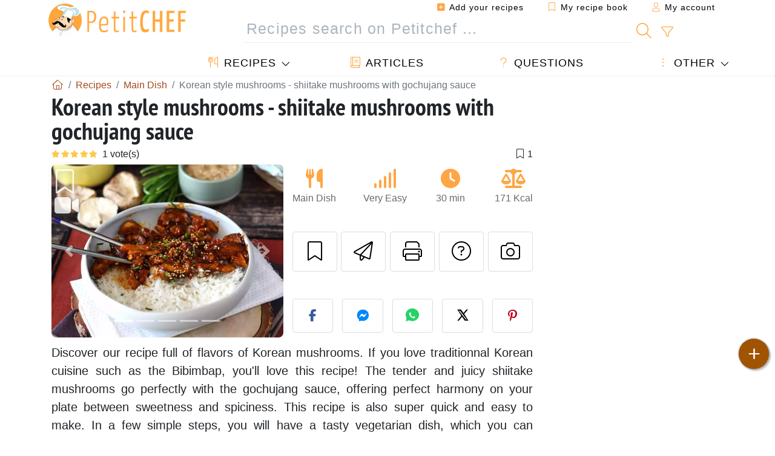

--- FILE ---
content_type: text/html; charset=UTF-8
request_url: https://en.petitchef.com/recipes/main-dish/korean-style-mushrooms-shiitake-mushrooms-with-gochujang-sauce-fid-1579931
body_size: 21245
content:

	
		
						        
	                            
            		
		
		
    						    
			
    
	    	
	<!doctype html><html lang="en"><head><meta charset="utf-8">

<link rel="preconnect" href="//googletagmanager.com">
<link rel="dns-prefetch" href="//googletagmanager.com">
<link rel="preconnect" href="//securepubads.g.doubleclick.net">
<link rel="dns-prefetch" href="//securepubads.g.doubleclick.net">
<link rel="preconnect" href="//imasdk.googleapis.com">
<link rel="dns-prefetch" href="//imasdk.googleapis.com">



<meta name="viewport" content="width=device-width, initial-scale=1">


<title>Korean shiitake mushrooms with gochujang sauce recipe</title>
<meta name="description" content="Discover our recipe full of flavors of Korean mushrooms. If you love traditionnal Korean cuisine such as the Bibimbap, you'll love this recipe! The tender...">
<meta property="og:title" content="Korean shiitake mushrooms with gochujang sauce recipe">
<meta property="og:description" content="Discover our recipe full of flavors of Korean mushrooms. If you love traditionnal Korean cuisine such as the Bibimbap, you'll love this recipe! The tender and juicy shiitake mushrooms go perfectly with the gochujang sauce, offering perfect harmony on..."><meta property="og:type" content="website">
<meta property="og:url" content="https://en.petitchef.com/recipes/main-dish/korean-style-mushrooms-shiitake-mushrooms-with-gochujang-sauce-fid-1579931">
<meta property="og:image" content="https://en.petitchef.com/imgupl/recipe/korean-style-mushrooms-shiitake-mushrooms-with-gochujang-sauce--465418p739029.webp"><meta property="og:locale" content="en_US">

<meta property="fb:app_id" content="853643267016896">
<meta name="robots" content="index,follow, max-snippet:-1, max-image-preview:large, max-video-preview:-1">
<meta name="language" content="en">

<meta name="original-source" content="https://en.petitchef.com/recipes/main-dish/korean-style-mushrooms-shiitake-mushrooms-with-gochujang-sauce-fid-1579931"><meta name="copyright" content="Copyright (c) Petitchef 2004-2026, All Rights Reserved">
<meta name="category" content="recipes">
<meta name="owner" content="MadeInWork">

<link rel="canonical" href="https://en.petitchef.com/recipes/main-dish/korean-style-mushrooms-shiitake-mushrooms-with-gochujang-sauce-fid-1579931">

<link rel="alternate" type="application/rss+xml" title="Petitchef: Last posted recipes and  Latest articles" href="/upload_data/rss/en/global.rss"><link rel="alternate" hreflang="en" href="https://en.petitchef.com/recipes/main-dish/korean-style-mushrooms-shiitake-mushrooms-with-gochujang-sauce-fid-1579931"><link rel="alternate" hreflang="fr" href="https://www.ptitchef.com/recettes/plat/champignons-a-la-coreenne-shiitakes-sauce-gochujang-fid-1579919"><link rel="alternate" hreflang="de" href="https://www.petitchef.de/rezepte/hauptgericht/pilze-nach-koreanischer-art-shiitake-pilze-mit-gochujang-sauce-fid-1579940"><link rel="alternate" hreflang="es" href="https://www.petitchef.es/recetas/plato/setas-a-la-coreana-setas-shiitake-en-salsa-gochujang-fid-1580064"><link rel="alternate" hreflang="it" href="https://www.petitchef.it/ricette/portata-principale/funghi-shiitake-con-salsa-gochujang-la-ricetta-coreana-facile-e-gustosa-fid-1580012"><link rel="alternate" hreflang="nl" href="https://nl.petitchef.com/recepten/gerecht/koreaanse-champignons-shiitake-champignons-in-gochujang-saus-fid-1582905"><link rel="alternate" hreflang="pl" href="https://www.petitchef.pl/przepisow/danie-glowne/grzyby-po-koreansku-grzyby-shiitake-w-sosie-gochujang-fid-1586644"><link rel="alternate" hreflang="pt" href="https://pt.petitchef.com/receitas/prato-principal/cogumelos-shitake-a-coreana-com-molho-gochujang-fid-1580011"><link rel="alternate" hreflang="ro" href="https://www.petitchef.ro/retete/felul-principal/ciuperci-in-stil-coreean-ciuperci-shiitake-cu-sos-gochujang-fid-1580084"><link rel="alternate" hreflang="ru" href="https://ru.petitchef.com/pecepty/goracee/griby-po-korejski-griby-siitake-v-souse-gocudzan-fid-1595023"><link rel="alternate" hreflang="tr" href="https://tr.petitchef.com/tarifler/ana-yemekler/kore-usulu-mantar-gochujang-soslu-shiitake-mantari-fid-1582958"><link rel="alternate" hreflang="cs" href="https://www.petitchef.cz/recipes/hlavni-jidlo/houby-na-korejsky-zpusob-houby-shiitake-v-omacce-gochujang-fid-1587898"><link rel="alternate" hreflang="se" href="https://www.petitchef.se/recept/huvudratt/svampar-pa-koreanskt-vis-shiitake-svampar-i-gochujangsas-fid-1590352"><link rel="alternate" hreflang="fi" href="https://www.petitchef.fi/reseptit/paaruoka/korealaistyyliset-sienet-shiitake-sienet-gochujang-kastikkeessa-fid-1591752"><link rel="alternate" hreflang="da" href="https://www.petitchef.dk/opskrifter/hovedret/svampe-i-koreansk-stil-shiitake-svampe-i-gochujang-sauce-fid-1593571"><link rel="alternate" hreflang="hu" href="https://www.petitchef.hu/receptek/foetel/koreai-stilusu-gomba-shiitake-gomba-gochujang-martasban-fid-1598121"><link rel="alternate" hreflang="el" href="https://www.petitchef.gr/syntages/kyrios-piata/manitaria-koreatikou-typou-manitaria-shiitake-se-saltsa-gochujang-fid-1602948"><link rel="alternate" hreflang="sk" href="https://www.petitchef.sk/recepty/hlavne-jedla/huby-na-korejsky-sposob-huby-shiitake-v-omacke-gochujang-fid-1601240"><link rel="alternate" hreflang="bg" href="https://bg.petitchef.com/recepti/osnovni-astia/g-bi-v-korejski-stil-g-bi-sijtake-v-sos-gocudzang-fid-1604387"><link rel="alternate" hreflang="id" href="https://id.petitchef.com/recipes/hidangan-utama/jamur-ala-korea-jamur-shiitake-dalam-saus-gochujang-fid-1606374"><link rel="alternate" hreflang="hi" href="https://www.petitchef.in/recipes/mukhya-vyan-jana/koriya-i-saili-ke-masaruma-si-ake-gocuja-ga-sosa-fid-1609872"><link rel="alternate" hreflang="sl" href="https://sl.petitchef.com/recepti/glavne-jedi/gobe-po-korejsko-gobe-sitake-v-omaki-gochujang-fid-1610421"><link rel="alternate" hreflang="x-default" href="https://en.petitchef.com/recipes/main-dish/korean-style-mushrooms-shiitake-mushrooms-with-gochujang-sauce-fid-1579931"><link rel="manifest" href="/upload_data/manifest/manifest-en.json">

<meta name="msapplication-tap-highlight" content="no">	

<meta name="application-name" content="Petitchef">


<link rel="shortcut icon" type="image/x-icon" href="/favicon.ico">

<link rel="apple-touch-icon" sizes="180x180" href="/assets/images/shortcut-icon/apple-icon-180x180.png">
	
<meta name="msapplication-TileImage" content="/assets/images/shortcut-icon/ms-icon-144x144.png">
<meta name="msapplication-TileColor" content="#FFA73B">
	
<meta name="theme-color" content="#FFA73B">




<link rel="preload" as="style" href="https://fonts.googleapis.com/css2?family=PT+Sans+Narrow:wght@400;700&display=swap">
<style type="text/css">@font-face {font-family:PT Sans Narrow;font-style:normal;font-weight:400;src:url(/cf-fonts/s/pt-sans-narrow/5.0.19/latin-ext/400/normal.woff2);unicode-range:U+0100-02AF,U+0304,U+0308,U+0329,U+1E00-1E9F,U+1EF2-1EFF,U+2020,U+20A0-20AB,U+20AD-20CF,U+2113,U+2C60-2C7F,U+A720-A7FF;font-display:swap;}@font-face {font-family:PT Sans Narrow;font-style:normal;font-weight:400;src:url(/cf-fonts/s/pt-sans-narrow/5.0.19/cyrillic/400/normal.woff2);unicode-range:U+0301,U+0400-045F,U+0490-0491,U+04B0-04B1,U+2116;font-display:swap;}@font-face {font-family:PT Sans Narrow;font-style:normal;font-weight:400;src:url(/cf-fonts/s/pt-sans-narrow/5.0.19/latin/400/normal.woff2);unicode-range:U+0000-00FF,U+0131,U+0152-0153,U+02BB-02BC,U+02C6,U+02DA,U+02DC,U+0304,U+0308,U+0329,U+2000-206F,U+2074,U+20AC,U+2122,U+2191,U+2193,U+2212,U+2215,U+FEFF,U+FFFD;font-display:swap;}@font-face {font-family:PT Sans Narrow;font-style:normal;font-weight:400;src:url(/cf-fonts/s/pt-sans-narrow/5.0.19/cyrillic-ext/400/normal.woff2);unicode-range:U+0460-052F,U+1C80-1C88,U+20B4,U+2DE0-2DFF,U+A640-A69F,U+FE2E-FE2F;font-display:swap;}@font-face {font-family:PT Sans Narrow;font-style:normal;font-weight:700;src:url(/cf-fonts/s/pt-sans-narrow/5.0.19/cyrillic-ext/700/normal.woff2);unicode-range:U+0460-052F,U+1C80-1C88,U+20B4,U+2DE0-2DFF,U+A640-A69F,U+FE2E-FE2F;font-display:swap;}@font-face {font-family:PT Sans Narrow;font-style:normal;font-weight:700;src:url(/cf-fonts/s/pt-sans-narrow/5.0.19/latin/700/normal.woff2);unicode-range:U+0000-00FF,U+0131,U+0152-0153,U+02BB-02BC,U+02C6,U+02DA,U+02DC,U+0304,U+0308,U+0329,U+2000-206F,U+2074,U+20AC,U+2122,U+2191,U+2193,U+2212,U+2215,U+FEFF,U+FFFD;font-display:swap;}@font-face {font-family:PT Sans Narrow;font-style:normal;font-weight:700;src:url(/cf-fonts/s/pt-sans-narrow/5.0.19/latin-ext/700/normal.woff2);unicode-range:U+0100-02AF,U+0304,U+0308,U+0329,U+1E00-1E9F,U+1EF2-1EFF,U+2020,U+20A0-20AB,U+20AD-20CF,U+2113,U+2C60-2C7F,U+A720-A7FF;font-display:swap;}@font-face {font-family:PT Sans Narrow;font-style:normal;font-weight:700;src:url(/cf-fonts/s/pt-sans-narrow/5.0.19/cyrillic/700/normal.woff2);unicode-range:U+0301,U+0400-045F,U+0490-0491,U+04B0-04B1,U+2116;font-display:swap;}</style>




<link rel="preload" as="style" href="/assets/dist/css/mobile2/recipe-details.1768574323.css"><link rel="stylesheet" href="/assets/dist/css/mobile2/recipe-details.1768574323.css"><link rel="stylesheet" media="screen and (min-width:902px)" href="/assets/dist/css/mobile2/css-lg-device-sb.1768574323.css">                        <link rel="preload" fetchpriority="high" as="image" href="/imgupl/recipe/korean-style-mushrooms-shiitake-mushrooms-with-gochujang-sauce--lg-465418p739029.webp" type="image/jpeg">
        <script type="f723601910ae3f3a9ffa3d27-text/javascript">function load_ga() {const script = document.createElement('script');script.src = 'https://www.googletagmanager.com/gtag/js?id=G-PF3R0WGF0M';script.async = true;script.type = 'text/javascript';document.body.appendChild(script);window.dataLayer = window.dataLayer || [];function gtag(){ dataLayer.push(arguments); }gtag('js', new Date());gtag('config', 'G-PF3R0WGF0M');}</script>
<script type="application/ld+json">
{ 
	"@context": "https://schema.org", 
	"@graph": [ 
		{ 
			"@type": "Organization", 
			"@id": "https://en.petitchef.com/#organization", 
			"name": "Petitchef", 
			"url": "https://en.petitchef.com/", 
			"logo": { 
				"@type": "ImageObject", 
				"inLanguage": "en", 
				"@id": "https://en.petitchef.com/#/schema/logo/image/", 
				"url": "https://en.petitchef.com/assets/images/logo.png", 
				"contentUrl": "https://en.petitchef.com/assets/images/logo.png", 
				"width": 256, 
				"height": 256, 
				"caption": "Petitchef" 
			}, 
			"image": { 
				"@id": "https://en.petitchef.com/#/schema/logo/image/" 
			}, 
			"brand": "Petitchef", 
			"publishingPrinciples": "https://en.petitchef.com/privacy", 
			"sameAs": [ 
				"https://www.facebook.com/pages/Petitchefcom/274996039335",  
				"https://www.youtube.com/channel/UCNoBou9r7CAcQW0jwfjLH0w" 
			], 
			"address": { 
				"@type": "PostalAddress", 
				"streetAddress": "18 chemin Bel Air", 
				"addressLocality": "Bègles", 
				"addressRegion": "FR", 
				"postalCode": "33130", 
				"addressCountry": "FR" 
			} 
		}, 
		{ 
			"@type": "WebSite", 
			"@id": "https://en.petitchef.com/#website", 
			"url": "https://en.petitchef.com/", 
			"name": "Petitchef", 
			"description": "With Petitchef you will find new cooking recipes every day. We have recipes for all tastes, explained step by step, with images and video: appetizers, entrees, desserts, main course, snacks, menu of the day.", 
			"publisher": { 
				"@id": "https://en.petitchef.com/#organization" 
			}, 
			"potentialAction": [ 
				{ 
					"@type": "SearchAction", 
					"target": { 
						"@type": "EntryPoint", 
						"urlTemplate": "https://en.petitchef.com/?obj=feed&action=list&q={q}" 
					}, 
					"query-input": { 
						"@type": "PropertyValueSpecification", 
						"valueRequired": true, 
						"valueName": "q" 
					} 
				} 
			], 
			"inLanguage": "en" 
		}, 
		{ 
			"@type": "WebPage", 
			"url": "https://en.petitchef.com/recipes/main-dish/korean-style-mushrooms-shiitake-mushrooms-with-gochujang-sauce-fid-1579931", 
			"name": "Korean shiitake mushrooms with gochujang sauce recipe", 
			"mainEntity": { 
				"@id": "https://en.petitchef.com/recipes/main-dish/korean-style-mushrooms-shiitake-mushrooms-with-gochujang-sauce-fid-1579931#recipe" 
			}, 
			"hasPart": { 
				"@id": "https://en.petitchef.com/recipes/main-dish/korean-style-mushrooms-shiitake-mushrooms-with-gochujang-sauce-fid-1579931#faq" 
			}, 
			"headline": "Korean shiitake mushrooms with gochujang sauce recipe", 
			"description": "Discover our recipe full of flavors of Korean mushrooms. If you love traditionnal Korean cuisine such as the Bibimbap, you\u0027ll love this recipe! The tender and juicy shiitake mushrooms go perfectly with the gochujang sauce, offering perfect harmony on your - Recipe Main Dish : Korean style mushrooms - shiitake mushrooms with gochujang sauce by PetitChef_Official", 
			"publisher": { 
				"@id": "https://en.petitchef.com/#organization" 
			}, 
			"inLanguage": "en", 
			"datePublished": "2023-06-26T12:00:06+02:00", 
			"dateModified": "2025-09-12T22:05:07+02:00", 
			"isPartOf": { 
				"@id": "https://en.petitchef.com/#website" 
			}, 
			"about": { 
				"@id": "https://en.petitchef.com/#organization" 
			}, 
			"primaryImageOfPage": { 
				"@id": "https://en.petitchef.com/#primaryimage" 
			}, 
			"image": { 
				"@id": "https://en.petitchef.com/#primaryimage" 
			}, 
			"breadcrumb": { 
				"@id": "https://en.petitchef.com/recipes/main-dish/korean-style-mushrooms-shiitake-mushrooms-with-gochujang-sauce-fid-1579931#breadcrumb" 
			} 
		}, 
		{ 
			"@type": "ImageObject", 
			"inLanguage": "en", 
			"@id": "https://en.petitchef.com/#primaryimage", 
			"url": "https://en.petitchef.com/imgupl/recipe/korean-style-mushrooms-shiitake-mushrooms-with-gochujang-sauce--465418p739029.webp", 
			"contentUrl": "https://en.petitchef.com/imgupl/recipe/korean-style-mushrooms-shiitake-mushrooms-with-gochujang-sauce--465418p739029.webp", 
			"caption": "korean shiitake mushrooms with gochujang sauce recipe" 
		},  
		{ 
			"@type": "BreadcrumbList", 
			"@id": "https://en.petitchef.com/recipes/main-dish/korean-style-mushrooms-shiitake-mushrooms-with-gochujang-sauce-fid-1579931#breadcrumb", 
			"itemListElement": [
				{ 
					"@type": "ListItem",
					"position": 1,
					"name": "Home - Petitchef",
					"item": "https://en.petitchef.com/"
				},
				{ 
					"@type": "ListItem",
					"position": 2,
					"name": "Recipes",
					"item": "https://en.petitchef.com/recipes"
				},
				{ 
					"@type": "ListItem",
					"position": 3,
					"name": "Main Dish",
					"item": "https://en.petitchef.com/recipes/main-dish"
				},
				{ 
					"@type": "ListItem",
					"position": 4,
					"name": "Korean style mushrooms - shiitake mushrooms with gochujang sauce"
				}
			]
		}
	] 
} 
</script>
<script type="application/ld+json">{
	"@context": "https://schema.org/", 
	"@type": "Recipe", 
	"@id": "https://en.petitchef.com/recipes/main-dish/korean-style-mushrooms-shiitake-mushrooms-with-gochujang-sauce-fid-1579931#recipe", 
	"name": "Korean style mushrooms - shiitake mushrooms with gochujang sauce", 
	"inLanguage": "en", 
	"recipeCategory": "Main Dish", 
	"recipeCuisine": "En", 
	"image": "https://en.petitchef.com/imgupl/recipe/korean-style-mushrooms-shiitake-mushrooms-with-gochujang-sauce--465418p739029.webp", 
	"author": { 
		"@type": "Person", 
		"name": "PetitChef_Official", 
		"url": "https://en.petitchef.com/members/petitchef-official-mid-510842/recipes" 
	}, 
	"datePublished": "2023-06-26T12:00:06+02:00", 
	"dateModified": "2025-09-12T22:05:07+02:00", 
	"description": "Discover our recipe full of flavors of Korean mushrooms. If you love traditionnal  Korean cuisine  such as the Bibimbap, you\u0027ll love this recipe! The tender and juicy shiitake mushrooms go perfectly with the  gochujang sauce , offering perfect harmony on your plate between  sweetness and spiciness .\r\nThis recipe is also  super quick and easy to make . In a few simple steps, you will have a tasty  vegetarian dish , which you can accompany with a simple bowl of white rice or fried noodles for example. Enjoy!", 
	"aggregateRating": { 
		"@type": "AggregateRating", 
		"ratingValue": 5, 
		"bestRating": 5, 
		"ratingCount": 1
	}, 
	"prepTime": "PT10M", 
	"cookTime": "PT10M", 
	"totalTime": "PT30M", 
	"recipeYield": "2", 
	"nutrition": { 
		"@type": "NutritionInformation", 
		"servingSize": "117g", 
		"calories": "171Kcal", 
		"carbohydrateContent": "11.2g", 
		"fatContent": "10.7g", 
		"saturatedFatContent": "1.3g", 
		"proteinContent": "4.4g", 
		"fiberContent": "1.7g", 
		"sugarContent": "5.2g", 
		"sodiumContent": "1.4g"
	}, 
	"recipeIngredient": [ 
		"3.5 oz shiitake mushrooms", 
		"1 Tbsp Gochujang", 
		"2 Tbsp soy sauce", 
		"2 Tbsp mirin", 
		"1 tsp honey", 
		"1 tsp sesame seeds", 
		"1 small piece of fresh ginger", 
		"1 Tbsp water", 
		"1 Tbsp sesame oil", 
		"1 Tbsp corn starch", 
		"Chives (or scallions)", 
		"Sesame seeds"
	], 
	"recipeInstructions": [ 
		{ 
			"@type": "HowToStep", 
			"image": "https://en.petitchef.com/imgupl/recipe-step/465418s2150712.jpg", 
			"text": "Add the gochujang sauce, soy sauce, mirin, honey, sesame seeds, a small piece of chopped or crushed ginger and the water." 
		},  
		{ 
			"@type": "HowToStep", 
			"image": "https://en.petitchef.com/imgupl/recipe-step/465418s2150713.jpg", 
			"text": "Mix well to combine." 
		},  
		{ 
			"@type": "HowToStep", 
			"image": "https://en.petitchef.com/imgupl/recipe-step/465418s2150714.jpg", 
			"text": "Cut the shiitake mushrooms and transfer them to an airtight container." 
		},  
		{ 
			"@type": "HowToStep", 
			"image": "https://en.petitchef.com/imgupl/recipe-step/465418s2150715.jpg", 
			"text": "Add the marinade, mix well and close the box. Refrigerate for at least 10 minutes." 
		},  
		{ 
			"@type": "HowToStep", 
			"image": "https://en.petitchef.com/imgupl/recipe-step/465418s2150716.jpg", 
			"text": "Pour sesame oil into a pan over medium heat. Add the mushrooms and saut\u00e9 them." 
		},  
		{ 
			"@type": "HowToStep", 
			"image": "https://en.petitchef.com/imgupl/recipe-step/465418s2150717.jpg", 
			"text": "Add the rest of the marinade and the corn starch and stir." 
		},  
		{ 
			"@type": "HowToStep", 
			"image": "https://en.petitchef.com/imgupl/recipe-step/465418s2150718.jpg", 
			"text": "When the sauce has thickened, serve with rice. Sprinkle some sesame seeds and chopped chives (or scallions). Enjoy!" 
		} 
	], 
	"video": [ 
		{ 
			"@type": "VideoObject", 
			"name": "Korean style mushrooms - shiitake mushrooms with gochujang sauce", 
			"description": "How to make Korean style mushrooms - shiitake mushrooms with gochujang sauce", 
			"thumbnailUrl": [ 
				"https://en.petitchef.com/imgupl/recipe/9x16-465418p739029.webp" 
			], 
			"contentUrl": "https://media.ptitchef.com/video/18610.mp4", 
			"uploadDate": "2023-06-26T12:00:06+02:00" 
		} 
	],  
	"keywords": "main dish"
}</script>
<script type="application/ld+json">{
	"@context": "https://schema.org", 
	"@type": "FAQPage", 
	"@id": "https://en.petitchef.com/recipes/main-dish/korean-style-mushrooms-shiitake-mushrooms-with-gochujang-sauce-fid-1579931#faq",
	"mainEntity": [ 
	{ 
		"@type": "Question", 
		"name": "How to store Korean mushrooms?", 
		"acceptedAnswer": { 
			"@type": "Answer", 
			"text": "You can store the mushrooms for 4 days in an airtight container in the refrigerator." 
		} 
	}, 
	{ 
		"@type": "Question", 
		"name": "Can I freeze shiitake mushrooms with gochujang sauce?", 
		"acceptedAnswer": { 
			"@type": "Answer", 
			"text": "Yes you can without worry!" 
		} 
	}, 
	{ 
		"@type": "Question", 
		"name": "Is this dish vegetarian?", 
		"acceptedAnswer": { 
			"@type": "Answer", 
			"text": "Mushrooms in gochujang sauce are vegetarian! You can replace the honey with brown sugar if you want to make this dish in a vegan version." 
		} 
	}, 
	{ 
		"@type": "Question", 
		"name": "How to accompany spicy mushrooms?", 
		"acceptedAnswer": { 
			"@type": "Answer", 
			"text": "Use them as a side dish or accompany them with rice or quinoa. Be careful, the mushrooms are spicy, we recommend that you do not over-season your other preparations." 
		} 
	}, 
	{ 
		"@type": "Question", 
		"name": "What is gochujang?", 
		"acceptedAnswer": { 
			"@type": "Answer", 
			"text": "Gochujang is a Korean fermented chili paste. Its taste is spicy, sweet and salty. Gochujang is widely used in Korean cuisine." 
		} 
	}, 
	{ 
		"@type": "Question", 
		"name": "What is mirin?", 
		"acceptedAnswer": { 
			"@type": "Answer", 
			"text": "Mirin is a kind of very mild and sweet sake (rice wine). This condiment is mostly used in Japanese and Korean cuisine." 
		} 
	} 
	] 
}</script>
				</head>    	<body>
	    
        					

	

<header id="header-menu" class="fixed-top">
	
	<nav class="container navbar navbar-expand-lg">
	            
				
		<a class="navbar-brand" href="/">			
							<img loading="lazy" src="/assets/images/mobile2/logo-petitchef.png" width="136" height="36" alt="Petitchef">
					</a>
		
		<button class="navbar-toggler link-dynamic" data-obj="fav" data-action="fav_recipe_list" aria-expanded="false" title="My recipe book">
			<i class="fal fa-bookmark" aria-hidden="true"></i>
		</button>
		
					<button class="navbar-toggler link-dynamic" type="button" aria-expanded="false" aria-label="My account" title="My account">
				<i class="fal fa-user" aria-hidden="true"></i>
			</button>
				
		<button class="navbar-toggler nbt-btn-search" type="button" data-toggle="collapse" data-target="#navbar-search" aria-controls="navbar-search" aria-expanded="false" aria-label="Toggle Search">
			<i class="fal fa-magnifying-glass fa-fw" aria-hidden="true"></i>
		</button>
				
		<button class="navbar-toggler collapsed" type="button" data-toggle="collapse" data-target="#navbar-menu" aria-controls="navbar-menu" aria-expanded="false" aria-label="Toggle navigation">				
			<span class="icon-bar top-bar"></span>
			<span class="icon-bar middle-bar"></span>
			<span class="icon-bar bottom-bar"></span>
		</button>
				
				
				
				<div class="wrapper-navbar-nav">
			<div class="">
					<div class="collapse navbar-collapse" id="navbar-member">
		<ul class="navbar-nav ml-auto">
							<li class="site-mode-recipe-switch">
										</li>
														<li class="nav-item dropdown disabled">
					<a class="nav-link link-dynamic" data-obj="myaccount_recipe" data-action="form" href="#" ><i class="fas fa-square-plus" aria-hidden="true"></i> Add your recipes</a>
				</li>
				
								<li class="nav-item dropdown disabled">
					<a class="nav-link link-dynamic" data-obj="fav" data-action="fav_recipe_list" href="#"><i class="fal fa-bookmark"></i> My recipe book <span class="count-fav-recipe d-none">0</span></a>
				</li>
						
										<li class="nav-item dropdown disabled">
					<a class="nav-link link-dynamic" href="#"><i class="fal fa-user"></i> My account</a>
				</li>
									</ul>
	</div>													<div class="collapse navbar-collapse" id="navbar-search">		
		<form action="/index.php" role="search">
						<input type="hidden" name="obj" value="feed">
			<input type="hidden" name="action" value="list">
			<input type="hidden" name="tracker" value="mobile-navbar">
						
			<div class="input-group input-group-lg nbs-main-btns">
				<input type="text" name="q" value="" class="form-control" placeholder="Recipes search on Petitchef ..." aria-label="Recipes search on Petitchef ..." aria-describedby="nbs-btn-submit">				
				<div class="input-group-append">
					<button class="btn btn-submit" type="submit" id="nbs-btn-submit" aria-label="Recipes search on Petitchef"><i class="fal fa-magnifying-glass fa-fw" aria-hidden="true"></i></button>
				</div>
									<div class="input-group-append">
						<a class="btn btn-advsearch link-dynamic" data-obj="feed" data-action="advanced_search" href="#" title="Advanced search"><i class="fal fa-filter fa-fw" aria-hidden="true"></i></a>
					</div>
							</div>
			
						
		</form>
	</div>					
							</div>
								<div class="collapse navbar-collapse" id="navbar-menu">
		<ul class="navbar-nav">
						<li class="nav-item dropdown mega-dropdown-menu">
								<a class="nav-link dropdown-toggle" href="/recipes" id="dropdown-recipes" data-toggle="dropdown" aria-haspopup="true" aria-expanded="false"><i class="fal fa-utensils fa-fw" aria-hidden="true"></i> Recipes</a>				
				<div class="dropdown-menu" aria-labelledby="dropdown-recipes">
					
					<div class="row mx-0">
						<div class="col-12 col-lg border border-left-0 border-top-0 border-bottom-0">
							<ul class="mega-menu-item">
								<li class="ddm-header"><i class="fal fa-fork fa-fw" aria-hidden="true"></i> <a href="/recipes">Recipes</a></li>
								<li><i class="fal fa-plus fa-fw" aria-hidden="true"></i> <a class="link-dynamic" data-obj="myaccount_recipe" data-action="form" href="#">Add your recipes</a></li>
                                <li><div class="dropdown-divider"></div></li>
                                <li class="i-angle"><a href="/last-posted-recipes">Last posted recipes</a></li>
								<li class="i-angle"><a href="/best-recipes">Best recipes</a></li>
								<li class="i-angle"><a href="/most-viewed">Most viewed</a></li>
								<li><div class="dropdown-divider"></div></li>
								<li><i class="fal fa-refrigerator fa-fw" aria-hidden="true"></i> <a href="/fridge-recipes">Fridge recipes</a></li>
																	<li><i class="fal fa-video fa-fw" aria-hidden="true"></i> <a href="/video-recipes">Video recipes</a></li>
																<li><i class="fal fa-star fa-fw" aria-hidden="true"></i> <a href="/rate-recipes">Rate this recipe</a></li>
								<li><i class="fal fa-face-smile fa-fw" aria-hidden="true"></i> <a href="/yummy-yucky">Yummy or Yucky</a></li>
								<li><div class="dropdown-divider"></div></li>
							</ul>
						</div>
						<div class="col-12 col-lg border border-left-0 border-top-0 border-bottom-0">							
							<ul class="mega-menu-item">
								<li class="ddm-header"><i class="fal fa-spoon fa-fw" aria-hidden="true"></i> Recipes by type</li>
																	<li><i class="fal fa-pretzel fa-fw"></i> <a href="/recipes/appetizer">Appetizer</a></li>
																	<li><i class="fal fa-salad fa-fw"></i> <a href="/recipes/starter">Starter</a></li>
																	<li><i class="fal fa-turkey fa-fw"></i> <a href="/recipes/main-dish">Main Dish</a></li>
																	<li><i class="fal fa-cake-slice fa-fw"></i> <a href="/recipes/dessert">Dessert</a></li>
																	<li><i class="fal fa-popcorn fa-fw"></i> <a href="/recipes/snacks">Snacks</a></li>
																	<li><i class="fal fa-wine-bottle fa-fw"></i> <a href="/recipes/drink">Drink</a></li>
																	<li><i class="fal fa-french-fries fa-fw"></i> <a href="/recipes/side-dish">Side dish</a></li>
																	<li><i class="fal fa-plate-utensils fa-fw"></i> <a href="/recipes/other">Other</a></li>
																<li><div class="dropdown-divider"></div></li>
								<li><i class="fal fa-sun fa-fw" aria-hidden="true"></i> <a href="/recipes/seasonal-recipes">Seasonal recipes</a></li>								
							</ul>
						</div>
						<div class="col-12 col-lg border border-left-0 border-top-0 border-bottom-0">
							<ul class="mega-menu-item">
								<li class="ddm-header"><i class="fal fa-plate-utensils fa-fw" aria-hidden="true"></i> Menus</li>
								<li class="i-angle"><a href="/daily-menu">Daily Menu</a></li>
								<li class="i-angle"><a href="/menu-archive">Archived menus</a></li>
														
							</ul>
							<div class="dropdown-divider"></div>
													</div>						
					</div>
					
									</div>
			</li>
						<li class="nav-item dropdown">
				<a class="nav-link" href="/articles"><i class="fal fa-book fa-fw" aria-hidden="true"></i> Articles</a>
			</li>
									<li class="nav-item dropdown">
				<a class="nav-link" href="/qa"><i class="fal fa-question fa-fw" aria-hidden="true"></i> Questions</a>
			</li>
									<li class="nav-item dropdown">
								<a class="nav-link dropdown-toggle" href="#" id="dropdown-others" data-toggle="dropdown" aria-haspopup="true" aria-expanded="false"><i class="fal fa-ellipsis-vertical fa-fw" aria-hidden="true"></i> Other</a>
				<div class="dropdown-menu" aria-labelledby="dropdown-others">
															                    															 
										<a class="dropdown-item" href="/nutrition-calc"><i class="fal fa-calculator fa-fw" aria-hidden="true"></i> Nutritional calculator</a>
					<a class="dropdown-item" href="/cooking-units-converter"><i class="fal fa-scale-balanced fa-fw" aria-hidden="true"></i> Cooking units converter</a>					
					<a class="dropdown-item" href="/contact"><i class="fal fa-envelope fa-fw" aria-hidden="true"></i> Contact us</a>
				</div>
			</li>
		</ul>		
	</div>					</div>
		
			</nav>
		</header>		        
				<nav id="nav-secondary" role="navigation" aria-label="Recipe navigation" class="container d-none"><div class="ns-body"><button type="button" class="nsb-item scroll-link" data-ref="ref-ingred"><span>Ingredients</span></button><button type="button" class="nsb-item scroll-link" data-ref="ref-materials"><span>Materials</span></button><button type="button" class="nsb-item scroll-link" data-ref="ref-steps"><span>Preparation</span></button><button type="button" class="nsb-item scroll-link" data-ref="recipe-video"><span>Video</span></button><button type="button" class="nsb-item scroll-link" data-ref="ref-nutrition"><span>Nutrition</span></button><button type="button" class="nsb-item scroll-link" data-ref="ref-attr"><span>Attributes</span></button><button type="button" class="nsb-item scroll-link" data-ref="ref-faq"><span>FAQ</span></button><button type="button" class="nsb-item scroll-link" data-id="vote-comments"><span>Comments <i class="fal fa-plus ml-1" aria-hidden="true"></i></span></button><button type="button" class="nsb-item open-modal" data-action="question"><span>Questions <i class="fal fa-plus fa-fw ml-1" aria-hidden="true"></i></span></button><button type="button" class="nsb-item scroll-link" data-ref="ref-cooked"><span>Photos of members who cooked this recipe</span></button></div></nav>			
		
		<div id="page" class="container">
										<nav class="breadcrumb-scroll" aria-label="breadcrumb"><ol itemscope itemtype="https://schema.org/BreadcrumbList" class="breadcrumb flex-row"><li itemprop="itemListElement" itemscope itemtype="https://schema.org/ListItem" class="breadcrumb-item"><a itemprop="item" itemtype="https://schema.org/Thing" href="https://en.petitchef.com/" title="Home - Petitchef"><span itemprop="name" class="fal fa-house fa-fw" aria-hidden="true"><i hidden>Home - Petitchef</i></span></a><meta itemprop="position" content="1"></li><li itemprop="itemListElement" itemscope itemtype="https://schema.org/ListItem" class="breadcrumb-item"><a itemprop="item" itemtype="https://schema.org/Thing" href="https://en.petitchef.com/recipes"><span itemprop="name">Recipes</span></a><meta itemprop="position" content="2"></li><li itemprop="itemListElement" itemscope itemtype="https://schema.org/ListItem" class="breadcrumb-item"><a itemprop="item" itemtype="https://schema.org/Thing" href="https://en.petitchef.com/recipes/main-dish"><span itemprop="name">Main Dish</span></a><meta itemprop="position" content="3"></li><li class="breadcrumb-item active" aria-current="page"><span>Korean style mushrooms - shiitake mushrooms with gochujang sauce</span></li></ol></nav>			            
                                                            
							<main id="page-main">
					
								
									
						
			
		
			<article>
    <header>
                    <h1 class="title animated fadeInDown">Korean style mushrooms - shiitake mushrooms with gochujang sauce</h1>

            			
		<div class="details-top-stats">
					<span class="scroll-link" data-id="vote-comments" data-offset="60" data-content="1 vote(s)" aria-hidden="true" title="5/5, 1 vote(s)">
				<i class="note-fa n50"></i>
			</span>
													<span class="ml-auto" data-content="1" aria-hidden="true" title="1 favorite"><i class="fal fa-bookmark fa-fw" aria-hidden="true"></i></span>
				
			</div>
	            
                    
            <div class="row rd-head">
                <div class="col-sm-6">
                    <i data-id="1579931" class="btn-fav" aria-hidden="true" title="Add to favorites"></i>									
                    <i class="fas fa-video scroll-link" data-id="recipe-video" data-offset="60" aria-hidden="true"></i>                    
                                                                        <div id="rd-carousel" class="carousel slide" data-ride="false"><ol class="carousel-indicators"><li data-target="#rd-carousel" data-slide-to="0" class="active"></li><li data-target="#rd-carousel" data-slide-to="1"></li><li data-target="#rd-carousel" data-slide-to="2"></li><li data-target="#rd-carousel" data-slide-to="3"></li><li data-target="#rd-carousel" data-slide-to="4"></li></ol><div class="carousel-inner"><div class="carousel-item active"><img class="w-100 h-auto" fetchpriority="high" src="/imgupl/recipe/korean-style-mushrooms-shiitake-mushrooms-with-gochujang-sauce--lg-465418p739029.webp" srcset="/imgupl/recipe/korean-style-mushrooms-shiitake-mushrooms-with-gochujang-sauce--md-465418p739029.webp 600w, /imgupl/recipe/korean-style-mushrooms-shiitake-mushrooms-with-gochujang-sauce--lg-465418p739029.webp 1200w" sizes="(max-width: 576px) calc(100vw - 30px), 540px" width="1200" height="900" alt="Korean style mushrooms - shiitake mushrooms with gochujang sauce"></div><div class="carousel-item"><img class="w-100 h-auto" decoding="async" loading="lazy" src="/imgupl/recipe/korean-style-mushrooms-shiitake-mushrooms-with-gochujang-sauce--lg-465418p739030.webp" srcset="/imgupl/recipe/korean-style-mushrooms-shiitake-mushrooms-with-gochujang-sauce--md-465418p739030.webp 600w, /imgupl/recipe/korean-style-mushrooms-shiitake-mushrooms-with-gochujang-sauce--lg-465418p739030.webp 1200w" sizes="(max-width: 576px) calc(100vw - 30px), 540px" width="1200" height="900" alt="Korean style mushrooms - shiitake mushrooms with gochujang sauce - photo 2"></div><div class="carousel-item"><img class="w-100 h-auto" decoding="async" loading="lazy" src="/imgupl/recipe/korean-style-mushrooms-shiitake-mushrooms-with-gochujang-sauce--lg-465418p739031.webp" srcset="/imgupl/recipe/korean-style-mushrooms-shiitake-mushrooms-with-gochujang-sauce--md-465418p739031.webp 600w, /imgupl/recipe/korean-style-mushrooms-shiitake-mushrooms-with-gochujang-sauce--lg-465418p739031.webp 1200w" sizes="(max-width: 576px) calc(100vw - 30px), 540px" width="1200" height="900" alt="Korean style mushrooms - shiitake mushrooms with gochujang sauce - photo 3"></div><div class="carousel-item"><img class="w-100 h-auto" decoding="async" loading="lazy" src="/imgupl/recipe/korean-style-mushrooms-shiitake-mushrooms-with-gochujang-sauce--lg-465418p739032.webp" srcset="/imgupl/recipe/korean-style-mushrooms-shiitake-mushrooms-with-gochujang-sauce--md-465418p739032.webp 600w, /imgupl/recipe/korean-style-mushrooms-shiitake-mushrooms-with-gochujang-sauce--lg-465418p739032.webp 1200w" sizes="(max-width: 576px) calc(100vw - 30px), 540px" width="1200" height="900" alt="Korean style mushrooms - shiitake mushrooms with gochujang sauce - photo 4"></div><div class="carousel-item"><img class="w-100 h-auto" decoding="async" loading="lazy" src="/imgupl/recipe/korean-style-mushrooms-shiitake-mushrooms-with-gochujang-sauce--lg-465418p739033.webp" srcset="/imgupl/recipe/korean-style-mushrooms-shiitake-mushrooms-with-gochujang-sauce--md-465418p739033.webp 600w, /imgupl/recipe/korean-style-mushrooms-shiitake-mushrooms-with-gochujang-sauce--lg-465418p739033.webp 1200w" sizes="(max-width: 576px) calc(100vw - 30px), 540px" width="1200" height="900" alt="Korean style mushrooms - shiitake mushrooms with gochujang sauce - photo 5"></div></div><a class="carousel-control-prev" href="#rd-carousel" role="button" data-slide="prev"><span class="carousel-control-prev-icon" aria-hidden="true"></span><span class="sr-only">Previous</span></a><a class="carousel-control-next" href="#rd-carousel" role="button" data-slide="next"><span class="carousel-control-next-icon" aria-hidden="true"></span><span class="sr-only">Next</span></a></div>                                                            </div>

                <div class="col-sm-6 rdh-data pl-0">				
                    	
                        <div class="rd-bar-ico"><div class="rdbi-item" title="Recipe type: Main Dish"><div class="rdbii-icon"><i class="fas fa-utensils" aria-hidden="true"></i></div><div class="rdbii-val">Main Dish</div></div><div class="rdbi-item" title="Difficulty: Very Easy"><div class="rdbii-icon"><i class="fas fa-signal" aria-hidden="true"></i></div><div class="rdbii-val">Very Easy</div></div><div class="rdbi-item" title="Total time: 30 min"><div class="rdbii-icon"><i class="fas fa-clock" aria-hidden="true"></i></div><div class="rdbii-val">30 min</div></div><div class="rdbi-item" title="Calories: 171 Kcal / 1 serving"><div class="rdbii-icon"><i class="fas fa-scale-balanced" aria-hidden="true"></i></div><div class="rdbii-val">171 Kcal</div></div></div>                    
                    
                    
                    <div class="rd-useful-box">					
                        <button type="button" class="btn btn-outline btn-fav" data-toggle="tooltip" data-placement="bottom" title="Add to favorites" aria-label="Add to favorites"></button>				
                        <button type="button" class="btn btn-outline open-modal" data-action="send2friend" data-toggle="tooltip" data-placement="bottom" title="Send this recipe to a friend"><i class="fal fa-paper-plane fa-fw" aria-hidden="true"></i><span class="sr-only">Send this recipe to a friend</span></button>
                                                    <button type="button" class="btn btn-outline btn-print" data-toggle="tooltip" data-placement="bottom" title="Print this page"><i class="fal fa-print fa-fw" aria-hidden="true"></i><span class="sr-only">Print this page</span></button>
                                                                                                <button type="button" class="btn btn-outline open-modal" data-action="question" data-toggle="tooltip" data-placement="bottom" title="Ask a question to the author"><i class="fal fa-circle-question fa-fw" aria-hidden="true"></i><span class="sr-only">Ask a question to the author</span></button>                                                    <button type="button" class="btn btn-outline scroll-link" data-id="rd-cooked"><i class="fal fa-camera fa-fw" aria-hidden="true"></i> <span class="sr-only">Post your photo of this recipe</span></button>
                                            </div>

                                            <div class="social-share-custom ssc-color ssc-h mt-3 mb-2"><button type="button" class="ssc-btn sscb-facebook" aria-label="Share on Facebook"><i class="fab fa-facebook-f fa-fw" aria-hidden="true"></i></button><button type="button" class="ssc-btn sscb-fbmessenger" aria-label="Share on Messenger"><i class="fab fa-facebook-messenger fa-fw" aria-hidden="true"></i></button><button type="button" class="ssc-btn sscb-whatsapp" data-message="" aria-label="Share on WhatsApp"><svg width="22" height="22" viewBox="0 0 24 24"><path fill="#25D366" d="M12 0C5.373 0 0 4.98 0 11.125c0 2.05.574 4.05 1.66 5.79L.057 23.12l6.47-1.64a12.08 12.08 0 0 0 5.473 1.346C18.627 22.826 24 17.847 24 11.7 24 4.98 18.627 0 12 0Z"/><path fill="white" d="M17.358 14.895c-.293-.15-1.73-.852-2-1.01-.27-.154-.466-.23-.66.08-.193.308-.758 1.008-.93 1.22-.17.216-.34.232-.633.08-.293-.152-1.24-.457-2.35-1.46a8.81 8.81 0 0 1-1.65-2.04c-.173-.308-.017-.474.13-.623.13-.128.293-.33.44-.493.147-.162.196-.27.293-.458.1-.186.05-.347-.02-.493-.07-.146-.66-1.583-.9-2.16-.24-.577-.48-.5-.66-.51-.17-.006-.366-.01-.56-.01a1.1 1.1 0 0 0-.8.367c-.26.276-.99.972-.99 2.37s1.015 2.75 1.16 2.947c.143.196 2 3.058 4.8 4.31 1.8.783 2.1.85 2.85.72.46-.078 1.41-.576 1.61-1.133.2-.556.2-1.03.143-1.13-.06-.102-.23-.152-.483-.272Z"/></svg></button><button type="button" class="ssc-btn sscb-twitter" aria-label="Share on Twitter"><svg width="22" height="22" viewBox="0 0 24 24" fill="black" xmlns="http://www.w3.org/2000/svg"><path d="M18.74 2H21.68L14.92 10.03L22.5 21.97H15.89L11.04 14.97L5.41 21.97H2.47L9.73 13.3L2.5 2H9.27L13.64 8.42L18.74 2ZM17.62 19.88H19.39L7.1 3.97H5.19L17.62 19.88Z"/></svg></button><button type="button" class="ssc-btn sscb-pinterest" data-pin-do="buttonPin" data-pin-custom="true" aria-label="Share on Pinterest"><i class="fab fa-pinterest-p fa-fw" aria-hidden="true"></i></button></div>                    
                                    </div>
            </div>			
        
        			
            <p class="rd-summary">Discover our recipe full of flavors of Korean mushrooms. If you love traditionnal <b>Korean cuisine</b> such as the Bibimbap, you'll love this recipe! The tender and juicy shiitake mushrooms go perfectly with the <b>gochujang sauce</b>, offering perfect harmony on your plate between <b>sweetness and spiciness</b>. This recipe is also <b>super quick and easy to make</b>. In a few simple steps, you will have a tasty <b>vegetarian dish</b>, which you can accompany with a simple bowl of white rice or fried noodles for example. Enjoy!</p>
            </header>

		 
    <button id="btn-ingredients-modal" type="button" data-action="ingredients" class="btn btn-main btn-sm open-modal" aria-label="Ingredients" title="Ingredients">
        <i class="fal fa-clipboard fa-fw"></i>
    </button>
       
			            
            
				<section id="rd-ingredients"><h2 id="ref-ingred" class="title">Ingredients</h2>	<div class="servings-form-wrapper" title="Number of people">
		<span class="servings-form" data-servings="2" aria-label="Number of people">
			<span class="sf-btn sf-btn-minus" data-sense="minus"><i class="fas fa-minus-circle fa-fw" aria-hidden="true"></i></span>
			<span class="sf-val" data-last="2" data-trans-servings="servings">2</span>
			<span class="sf-btn sf-btn-plus" data-sense="plus"><i class="fas fa-circle-plus fa-fw" aria-hidden="true"></i></span>
		</span>
	</div>
											
						<h3 class="i-title">For marinade:</h3>
																			<ul class="ingredients-ul">
																									<li class="il" id="il-0">
						<input type="checkbox" id="ilg-0"><label for="ilg-0">3.5 oz shiitake mushrooms</label>
					</li>
											
																														<li class="il" id="il-1">
						<input type="checkbox" id="ilg-1"><label for="ilg-1">1 Tbsp Gochujang</label>
					</li>
											
																														<li class="il" id="il-2">
						<input type="checkbox" id="ilg-2"><label for="ilg-2">2 Tbsp <a href="/recipes/soy-sauce-recipes">soy sauce</a></label>
					</li>
											
																														<li class="il" id="il-3">
						<input type="checkbox" id="ilg-3"><label for="ilg-3">2 Tbsp mirin</label>
					</li>
											
																														<li class="il" id="il-4">
						<input type="checkbox" id="ilg-4"><label for="ilg-4">1 tsp <a href="/recipes/honey-recipes">honey</a></label>
					</li>
											
																														<li class="il" id="il-5">
						<input type="checkbox" id="ilg-5"><label for="ilg-5">1 tsp sesame seeds</label>
					</li>
											
																														<li class="il" id="il-6">
						<input type="checkbox" id="ilg-6"><label for="ilg-6">1 small piece of fresh <a href="/recipes/ginger-recipes">ginger</a></label>
					</li>
											
																														<li class="il" id="il-7">
						<input type="checkbox" id="ilg-7"><label for="ilg-7">1 Tbsp water</label>
					</li>
											
																						
									
							</ul>
						<h3 class="i-title">For cooking:</h3>
																			<ul class="ingredients-ul">
																									<li class="il" id="il-8">
						<input type="checkbox" id="ilg-8"><label for="ilg-8">1 Tbsp sesame oil</label>
					</li>
											
																														<li class="il" id="il-9">
						<input type="checkbox" id="ilg-9"><label for="ilg-9">1 Tbsp corn starch</label>
					</li>
											
																						
									
							</ul>
						<h3 class="i-title">To decorate:</h3>
																			<ul class="ingredients-ul">
																									<li class="il" id="il-10">
						<input type="checkbox" id="ilg-10"><label for="ilg-10">Chives (or scallions)</label>
					</li>
											
																														<li class="il" id="il-11">
						<input type="checkbox" id="ilg-11"><label for="ilg-11">Sesame seeds</label>
					</li>
											
						</ul>
	
</section>				
												<div class="text-center">
				<button type="button" class="btn btn-main btn-block scroll-link" data-ref="ref-steps"><span>View the directions</span></button>
				</div>
							     			<div id="div-gpt-ad-PC_mobile_Incontent-0" style="min-width:336px;min-height:300px; display: flex; align-items: center; justify-content: center; text-align:center; "></div>
			    				
									
					<section id="rd-materials"><h2 id="ref-materials" class="title">Materials</h2>				
													<ul class="materials-ul">
						<li>1 airtight container</li>				
				
			
								<li class="bottom-bd-dashed">1 pan</li>				
				
				</ul>
		
</section>				
								
														<aside aria-label="Newsletter"><fieldset class="form-nl fnl-bg fnl-lg my-5"><div class="fnl-title">Daily menu</div><div class="fnl-text">To receive the Petitchef tasty newsletter, please enter your email</div><input type="hidden" name="nl_source" value="site_recipedetails"><div class="fnl-step1 fnl-content"><div class="fnls1-group"><input class="form-control nl-email" type="text" name="email" title="Email" placeholder="Email:" aria-label="Daily menu" aria-describedby="fnl-btn-224"><button class="btn btn-main btn-subscribe" type="submit" id="fnl-btn-224" title="Subscribe">Subscribe</button></div></div></fieldset></aside>																							
							
			
				<section id="rd-steps"><h2 id="ref-steps" class="title">Preparation</h2><div class="rd-times"><div class="rdt-item"><i>Preparation</i>10 min</div><div class="rdt-item"><i>Waiting time</i>10 min</div><div class="rdt-item"><i>Cook time</i>10 min</div></div><div id="recipe-video" class="box-ratio ratio1x1"><div class="br-content rmp-player" data-src="https://media.ptitchef.com/video/18610.mp4" data-poster="/imgupl/recipe/9x16-465418p739029.webp" data-playon="click"></div></div><ul class="rd-steps mt-3"><li><span class="step-img iw-zoom"><img fetchpriority="low" decoding="async" loading="lazy" src="/imgupl/recipe-step/md-465418s2150712.jpg" width="200" height="150" alt="Korean style mushrooms - shiitake mushrooms with gochujang sauce - Preparation step 1"></span>Add the gochujang sauce, soy sauce, mirin, honey, sesame seeds, a small piece of chopped or crushed ginger and the water.</li><li><span class="step-img iw-zoom"><img fetchpriority="low" decoding="async" loading="lazy" src="/imgupl/recipe-step/md-465418s2150713.jpg" width="200" height="150" alt="Korean style mushrooms - shiitake mushrooms with gochujang sauce - Preparation step 2"></span>Mix well to combine.<br clear="all"> 			<div id="div-gpt-ad-PC_mobile_336x280_1-0" style="min-width:336px;min-height:300px; display: flex; align-items: center; justify-content: center; text-align:center; "></div></li><li><span class="step-img iw-zoom"><img fetchpriority="low" decoding="async" loading="lazy" src="/imgupl/recipe-step/md-465418s2150714.jpg" width="200" height="150" alt="Korean style mushrooms - shiitake mushrooms with gochujang sauce - Preparation step 3"></span>Cut the shiitake mushrooms and transfer them to an airtight container.</li><li><span class="step-img iw-zoom"><img fetchpriority="low" decoding="async" loading="lazy" src="/imgupl/recipe-step/md-465418s2150715.jpg" width="200" height="150" alt="Korean style mushrooms - shiitake mushrooms with gochujang sauce - Preparation step 4"></span>Add the marinade, mix well and close the box. Refrigerate for at least 10 minutes.<br clear="all"> 			<div id="div-gpt-ad-PC_mobile_336x280_2-0" style="min-width:336px;min-height:300px; display: flex; align-items: center; justify-content: center; text-align:center; "></div></li><li><span class="step-img iw-zoom"><img fetchpriority="low" decoding="async" loading="lazy" src="/imgupl/recipe-step/md-465418s2150716.jpg" width="200" height="150" alt="Korean style mushrooms - shiitake mushrooms with gochujang sauce - Preparation step 5"></span>Pour sesame oil into a pan over medium heat. Add the mushrooms and sauté them.</li><li><span class="step-img iw-zoom"><img fetchpriority="low" decoding="async" loading="lazy" src="/imgupl/recipe-step/md-465418s2150717.jpg" width="200" height="150" alt="Korean style mushrooms - shiitake mushrooms with gochujang sauce - Preparation step 6"></span>Add the rest of the marinade and the corn starch and stir.<br clear="all"> 			<div id="div-gpt-ad-PC_mobile_336x280_3-0" style="min-width:336px;min-height:300px; display: flex; align-items: center; justify-content: center; text-align:center; "></div></li><li><span class="step-img iw-zoom"><img fetchpriority="low" decoding="async" loading="lazy" src="/imgupl/recipe-step/md-465418s2150718.jpg" width="200" height="150" alt="Korean style mushrooms - shiitake mushrooms with gochujang sauce - Preparation step 7"></span>When the sauce has thickened, serve with rice. Sprinkle some sesame seeds and chopped chives (or scallions). Enjoy!</li></ul></section><section id="vote-comments-just-from" class="vote-comments" data-table-name="feed_data" data-table-id="1579931" data-table-member-id="510842" data-table-member-username="PetitChef_Official" data-table-member-photo="/imgupl/member/xs-510842.jpg" data-comment-photo-enabled="1" aria-label="Rating / Comments"><h2 class="title" data-count="">Rate this recipe</h2><div class="vc-form" data-table="feed_data" data-id="1579931" data-rate-hint1="Not good" data-rate-hint2="so so" data-rate-hint3="Good" data-rate-hint4="Very good" data-rate-hint5="Excellent !!!">
	    <div class="vcf-stars vcf-radios">
		            
            <div class="vcfs-trigger vcfr-trigger">
                                    <label data-note="5" class="star mr-3 d-block"><input type="radio" value="5" data-note="5" class="star"> <i class="fas fa-star star" data-note="5"></i><i class="fas fa-star star" data-note="5"></i><i class="fas fa-star star" data-note="5"></i><i class="fas fa-star star" data-note="5"></i><i class="fas fa-star star" data-note="5"></i> Excellent !!!</label>                    
                                    <label data-note="4" class="star mr-3 d-block"><input type="radio" value="4" data-note="4" class="star"> <i class="fas fa-star star" data-note="4"></i><i class="fas fa-star star" data-note="4"></i><i class="fas fa-star star" data-note="4"></i><i class="fas fa-star star" data-note="4"></i><i class="fal fa-star star" data-note="4"></i> Very good</label>                    
                                    <label data-note="3" class="star mr-3 d-block"><input type="radio" value="3" data-note="3" class="star"> <i class="fas fa-star star" data-note="3"></i><i class="fas fa-star star" data-note="3"></i><i class="fas fa-star star" data-note="3"></i><i class="fal fa-star star" data-note="3"></i><i class="fal fa-star star" data-note="3"></i> Good</label>                    
                                    <label data-note="2" class="star mr-3 d-block"><input type="radio" value="2" data-note="2" class="star"> <i class="fas fa-star star" data-note="2"></i><i class="fas fa-star star" data-note="2"></i><i class="fal fa-star star" data-note="2"></i><i class="fal fa-star star" data-note="2"></i><i class="fal fa-star star" data-note="2"></i> so so</label>                    
                                    <label data-note="1" class="star mr-3 d-block"><input type="radio" value="1" data-note="1" class="star"> <i class="fas fa-star star" data-note="1"></i><i class="fal fa-star star" data-note="1"></i><i class="fal fa-star star" data-note="1"></i><i class="fal fa-star star" data-note="1"></i><i class="fal fa-star star" data-note="1"></i> Not good</label>                    
                            </div>
            <input class="vcfs-input" type="hidden" data-filled="fas fa-star" data-empty="fal fa-star">
        	</div>
	</div>
</section> 			<div id="div-gpt-ad-PC_mobile_336x280_4-0" style="min-width:336px;min-height:300px; display: flex; align-items: center; justify-content: center; text-align:center; "></div>				
                            		
        			<section id="rd-faq" class="faq-list"><h2 id="ref-faq" class="title">FAQ ❓</h2><div class="faq-item"><h3 class="faq-question" data-toggle="collapse" data-target="#faq0" aria-expanded="true" aria-controls="faq0" >How to store Korean mushrooms?</h3><div id="faq0" class="collapse show"><div class="faq-answer">You can store the mushrooms for 4 days in an airtight container in the refrigerator.</div></div></div><div class="faq-item"><h3 class="faq-question collapsed" data-toggle="collapse" data-target="#faq1" aria-expanded="false" aria-controls="faq1" >Can I freeze shiitake mushrooms with gochujang sauce?</h3><div id="faq1" class="collapse "><div class="faq-answer">Yes you can without worry!</div></div></div><div class="faq-item"><h3 class="faq-question collapsed" data-toggle="collapse" data-target="#faq2" aria-expanded="false" aria-controls="faq2" >Is this dish vegetarian?</h3><div id="faq2" class="collapse "><div class="faq-answer">Mushrooms in gochujang sauce are vegetarian! You can replace the honey with brown sugar if you want to make this dish in a vegan version.</div></div></div><div class="faq-item"><h3 class="faq-question collapsed" data-toggle="collapse" data-target="#faq3" aria-expanded="false" aria-controls="faq3" >How to accompany spicy mushrooms?</h3><div id="faq3" class="collapse "><div class="faq-answer">Use them as a side dish or accompany them with rice or quinoa. Be careful, the mushrooms are spicy, we recommend that you do not over-season your other preparations.</div></div></div><div class="faq-item"><h3 class="faq-question collapsed" data-toggle="collapse" data-target="#faq4" aria-expanded="false" aria-controls="faq4" >What is gochujang?</h3><div id="faq4" class="collapse "><div class="faq-answer">Gochujang is a Korean fermented chili paste. Its taste is spicy, sweet and salty. Gochujang is widely used in Korean cuisine.</div></div></div><div class="faq-item"><h3 class="faq-question collapsed" data-toggle="collapse" data-target="#faq5" aria-expanded="false" aria-controls="faq5" >What is mirin?</h3><div id="faq5" class="collapse "><div class="faq-answer">Mirin is a kind of very mild and sweet sake (rice wine). This condiment is mostly used in Japanese and Korean cuisine.</div></div></div></section>		
        <section id="rd-nutrition">	
    <div class="nutritional-head">
        <h2 id="ref-nutrition" class="stitle">Nutrition</h2>
        <div class="nutritional-switch">
            <span class="nutritional-switch-btn active" data-for="1serving">for 1 serving</span> / <span class="nutritional-switch-btn" data-for="100g">for 100 g</span>
        </div>
    </div>	
	
	<div id="nutritional-data" class="nutritional-v3" name="nutrition">
		<div class="n-main">
									<div class="nm-calories ns-field" data-val_100g="147Kcal">
				<span><i class="fal fa-scale-balanced fa-fw"></i> Calories:</span> <span>171Kcal</span>
			</div>
		</div>
		<ul class="n-list">
																																	<li class="nl-item ns-field" data-val_100g="9.6g" title="Carbo: 4%, 11.2g/1 serving (117g), 9.583g/100g">
					<span class="nli-label">Carbo:</span> <span class="nli-val">11.2g</span>
				</li>
																								<li class="nl-item ns-field" data-val_100g="9.1g" title="Total fat: 16%, 10.7g/1 serving (117g), 9.134g/100g">
					<span class="nli-label">Total fat:</span> <span class="nli-val">10.7g</span>
				</li>
																								<li class="nl-item ns-field" data-val_100g="1.1g" title="Saturated fat: 6%, 1.3g/1 serving (117g), 1.087g/100g">
					<span class="nli-label">Saturated fat:</span> <span class="nli-val">1.3g</span>
				</li>
																								<li class="nl-item ns-field" data-val_100g="3.8g" title="Proteins: 9%, 4.4g/1 serving (117g), 3.8g/100g">
					<span class="nli-label">Proteins:</span> <span class="nli-val">4.4g</span>
				</li>
																								<li class="nl-item ns-field" data-val_100g="1.4g" title="Fibers: 7%, 1.7g/1 serving (117g), 1.4g/100g">
					<span class="nli-label">Fibers:</span> <span class="nli-val">1.7g</span>
				</li>
																								<li class="nl-item ns-field" data-val_100g="4.5g" title="Sugar: 7%, 5.2g/1 serving (117g), 4.464g/100g">
					<span class="nli-label">Sugar:</span> <span class="nli-val">5.2g</span>
				</li>
																			<li class="nl-item" title="ProPoints: 4">
					<span class="nli-label">ProPoints:</span> <span class="nli-val">4</span>
				</li>
										<li class="nl-item" title="SmartPoints:6">
					<span class="nli-label">SmartPoints:</span> 
					<span class="nli-val">6 </span>
				</li>
					</ul>
		<div class="nm-info" data-val_100g="Nutritional information for 100 g">Nutritional information for 1 serving (117g)</div>
		
					
		
			</div>
</section>    
        				
			<section id="rd-cookware"><h2 id="ref-cookware" class="title">Cookware</h2><div class="icons-list"><div title="burner"><i class="fal fa-fire-burner"></i>burner</div></div></section>				
						
			<section id="rd-attr"><h2 id="ref-attr" class="title">Attributes</h2><div class="icons-list"><div title="Suitable for freezing: Can I freeze this recipe?"><i class="fal fa-temperature-snow"></i>Suitable for freezing</div><div title="Keep refrigerated: This recipe has to be stored in the refrigerator"><i class="fal fa-refrigerator"></i>Keep refrigerated</div></div></section>		        
		<section id="rd-owner" class="text-right mb-3">
            <a class="rd-owner" href="/members/petitchef-official-mid-510842/recipes"><span class="rdo-icon box-img-circle"><img loading="lazy" src="/imgupl/member/xs-510842.jpg" width="36" height="36" alt="PetitChef_Official"></span><span class="rdo-user" data-text="more recipes">PetitChef_Official</span></a>        </section>
        
                
				        
        		
									
				<section id="rd-qa"><h2 id="ref-qa" class="title">Questions</h2><div id="rd-qa-list"><button type="button" class="btn btn-main btn-block open-modal mb-3" data-action="question"><i class="fal fa-plus fa-fw"></i> Ask a question to the author</button></div></section>				
				<section id="rd-cooked-photos"><h2 id="ref-cooked" class="title">Photos of members who cooked this recipe</h2><div id="rd-cooked" data-id="1579931" data-redirect="TchRDsIgDADQu8zvjuBizPA0BMpaEbrQksXb++v7fBr8dg8LmZ0anMO+nmhsibCsSZobmPhEdS1yh8xKrsrA2EHt+0FoU2mINAUlZov1vy42gkMSzXfsB2icCaFwBv947vvmbyNDEqmYochoy+sH" class="mb-4">            <div id="rd-cooked-form" data-offset="123"><a class="btn btn-main btn-block link-dynamic" data-source="RECIPE_COOKED" data-redirect="TchRDsIgDADQu8zvjuBizPA0BMpaEbrQksXb++v7fBr8dg8LmZ0anMO+nmhsibCsSZobmPhEdS1yh8xKrsrA2EHt+0FoU2mINAUlZov1vy42gkMSzXfsB2icCaFwBv947vvmbyNDEqmYochoy+sH" href="#"><i class="fal fa-camera fa-fw fa-2x d-block mb-2 mx-auto" aria-hidden="true"></i>Post your photo of this recipe</a></div><div id="rd-cooked-list"></div></div></section>				
				
					
		
        		
		
                
        	
		
					 			<div id="div-gpt-ad-PC_mobile_336x280_5-0" style="min-width:336px;min-height:300px; display: flex; align-items: center; justify-content: center; text-align:center; "></div>
		
																<section id="vote-comments" class="vote-comments" data-table-name="feed_data" data-table-id="1579931" data-table-member-id="510842" data-table-member-username="PetitChef_Official" data-table-member-photo="/imgupl/member/xs-510842.jpg" data-comment-photo-enabled="1" aria-label="Rating / Comments"><h2 id="vc-title" class="vc-title title" data-count="">Comments</h2><div class="vc-form" data-table="feed_data" data-id="1579931" data-rate-hint1="Not good" data-rate-hint2="so so" data-rate-hint3="Good" data-rate-hint4="Very good" data-rate-hint5="Excellent !!!">
	        <div class="vcf-title">Rate this recipe:</div>
        <div class="vcf-stars vcf-radios">
		            
            <div class="vcfs-trigger vcfr-trigger">
                                    <label data-note="5" class="star mr-3 d-block"><input type="radio" value="5" data-note="5" class="star"> <i class="fas fa-star star" data-note="5"></i><i class="fas fa-star star" data-note="5"></i><i class="fas fa-star star" data-note="5"></i><i class="fas fa-star star" data-note="5"></i><i class="fas fa-star star" data-note="5"></i> Excellent !!!</label>                    
                                    <label data-note="4" class="star mr-3 d-block"><input type="radio" value="4" data-note="4" class="star"> <i class="fas fa-star star" data-note="4"></i><i class="fas fa-star star" data-note="4"></i><i class="fas fa-star star" data-note="4"></i><i class="fas fa-star star" data-note="4"></i><i class="fal fa-star star" data-note="4"></i> Very good</label>                    
                                    <label data-note="3" class="star mr-3 d-block"><input type="radio" value="3" data-note="3" class="star"> <i class="fas fa-star star" data-note="3"></i><i class="fas fa-star star" data-note="3"></i><i class="fas fa-star star" data-note="3"></i><i class="fal fa-star star" data-note="3"></i><i class="fal fa-star star" data-note="3"></i> Good</label>                    
                                    <label data-note="2" class="star mr-3 d-block"><input type="radio" value="2" data-note="2" class="star"> <i class="fas fa-star star" data-note="2"></i><i class="fas fa-star star" data-note="2"></i><i class="fal fa-star star" data-note="2"></i><i class="fal fa-star star" data-note="2"></i><i class="fal fa-star star" data-note="2"></i> so so</label>                    
                                    <label data-note="1" class="star mr-3 d-block"><input type="radio" value="1" data-note="1" class="star"> <i class="fas fa-star star" data-note="1"></i><i class="fal fa-star star" data-note="1"></i><i class="fal fa-star star" data-note="1"></i><i class="fal fa-star star" data-note="1"></i><i class="fal fa-star star" data-note="1"></i> Not good</label>                    
                            </div>
            <input class="vcfs-input" type="hidden" data-filled="fas fa-star" data-empty="fal fa-star">
        	</div>
	</div>
<div class="d-flex justify-content-between fsize-xs my-3"><span><i class="fal fa-star fa-fw"></i> 5/5, 1 vote(s)</span></div><div id="vc-list" class="my-3" data-total="0" data-count="0" data-nb_rows_per_page="10" data-page="1" data-nb_pages="0">
				</div>
</section>		
				
	<nav id="master-useful-fixed" aria-label="Menu" google-allow-overlap>
		<div class="muf-content" google-allow-overlap>
			<button type="button" class="btn btn-fav"> Add to favorites</button>
			<button type="button" class="btn open-modal" data-action="send2friend"><span><i class="fal fa-paper-plane" aria-hidden="true"></i></span> Send this recipe to a friend</button>
			<button type="button" class="btn open-modal" data-action="question"><span><i class="fal fa-circle-question" aria-hidden="true"></i></span> Ask a question to the author</button>			<button type="button" data-format="portrait" class="btn btn-print"><span><i class="fas fa-print" aria-hidden="true"></i></span> Print this page</button>
			<button type="button" class="btn scroll-link" data-id="vote-comments"><span><i class="fal fa-comments" aria-hidden="true"></i></span> Add a comment</button>
										<button type="button" class="btn scroll-link text-truncate" data-id="rd-cooked"><span><i class="fal fa-camera" aria-hidden="true"></i></span> Post your photo of this recipe</button>
						
			<button type="button" class="btn text-truncate open-modal" data-action="report"><span><i class="fal fa-triangle-exclamation" aria-hidden="true"></i></span> Report a mistake in the recipe text</button>
					</div>
		<span class="muf-btn" google-allow-overlap>+</span>
	</nav>
	<aside>
		

		 			<div id="div-gpt-ad-PC_mobile_336x280_6-0" style="min-width:336px;min-height:300px; display: flex; align-items: center; justify-content: center; text-align:center; "></div>	

    <section aria-label="Related articles">
	    <h2 class="title">Related articles</h2><ul class="basic-list clearfix">

<li class="item clearfix" aria-label="Article: At the supermarket: 5 tips for choosing a good fried tomato sauce">
                            
            <img loading="lazy" src="/imgupl/article/sm-5065.png" width="160" height="120" alt="Articles: At the supermarket: 5 tips for choosing a good fried tomato sauce">
                <a href="https://en.petitchef.com/articles/at-the-supermarket-5-tips-for-choosing-a-good-fried-tomato-sauce-aid-5065" class="i-title stretched-link">At the supermarket: 5 tips for choosing a good fried tomato sauce</a>
     
    <span class="i-stats">
        <span data-content=" (2 votes)" title="4/2 votes">
            <i class="note-fa n35" aria-hidden="true"></i>					
        </span>
            </span>
    </li>

<li class="item clearfix" aria-label="Article: The benefits of mushrooms: why you should eat them more often">
                            
            <img loading="lazy" src="/imgupl/article/sm-5053.jpg" width="160" height="120" alt="Articles: The benefits of mushrooms: why you should eat them more often">
                <a href="https://en.petitchef.com/articles/the-benefits-of-mushrooms-why-you-should-eat-them-more-often-aid-5053" class="i-title stretched-link">The benefits of mushrooms: why you should eat them more often</a>
    </li>

<li class="item clearfix" aria-label="Article: Sour tomato sauce, never again! The 6 secrets you didn&#039;t know">
                            
            <img loading="lazy" src="/imgupl/article/sm-5006.jpg" width="160" height="120" alt="Articles: Sour tomato sauce, never again! The 6 secrets you didn't know">
                <a href="https://en.petitchef.com/articles/sour-tomato-sauce-never-again-the-6-secrets-you-didn-t-know-aid-5006" class="i-title stretched-link">Sour tomato sauce, never again! The 6 secrets you didn't know</a>
     
    <span class="i-stats">
        <span data-content=" (1 vote(s))" title="5/1 vote(s)">
            <i class="note-fa n50" aria-hidden="true"></i>					
        </span>
            </span>
    </li>

<li class="item clearfix" aria-label="Article: Don&#039;t make this mistake. Rehydrate dried mushrooms the right way!">
                            
            <img loading="lazy" src="/imgupl/article/sm-4558.jpg" width="160" height="120" alt="Articles: Don't make this mistake. Rehydrate dried mushrooms the right way!">
                <a href="https://en.petitchef.com/articles/don-t-make-this-mistake-rehydrate-dried-mushrooms-the-right-way-aid-4558" class="i-title stretched-link">Don't make this mistake. Rehydrate dried mushrooms the right way!</a>
     
    <span class="i-stats">
        <span data-content=" (9 votes)" title="4/9 votes">
            <i class="note-fa n45" aria-hidden="true"></i>					
        </span>
            </span>
    </li></ul>    </section>

    <section aria-label="Latest articles">
	    <h2 class="title">Latest articles</h2><ul class="basic-list clearfix">

<li class="item clearfix" aria-label="Article: Ricotta, the cheese that fixes food with what&#039;s in the fridge. 13 recipes and ideas for using it">
                            
            <img loading="lazy" src="/imgupl/article/sm-24245.webp" width="160" height="120" alt="Articles: Ricotta, the cheese that fixes food with what's in the fridge. 13 recipes and ideas for using it">
                <a href="https://en.petitchef.com/articles/ricotta-the-cheese-that-fixes-food-with-what-s-in-the-fridge-13-recipes-and-ideas-for-using-it-aid-24245" class="i-title stretched-link">Ricotta, the cheese that fixes food with what's in the fridge. 13 recipes and ideas for using it</a>
    </li>

<li class="item clearfix" aria-label="Article: Tennis players&#039; energy snacks during breaks: what they eat and why">
                            
            <img loading="lazy" src="/imgupl/article/sm-24205.webp" width="160" height="120" alt="Articles: Tennis players' energy snacks during breaks: what they eat and why">
                <a href="https://en.petitchef.com/articles/tennis-players-energy-snacks-during-breaks-what-they-eat-and-why-aid-24205" class="i-title stretched-link">Tennis players' energy snacks during breaks: what they eat and why</a>
    </li>

<li class="item clearfix" aria-label="Article: These pastas have exactly the same ingredients... but one raises blood sugar, the other doesn&#039;t.">
                            
            <img loading="lazy" src="/imgupl/article/sm-24185.webp" width="160" height="120" alt="Articles: These pastas have exactly the same ingredients... but one raises blood sugar, the other doesn't.">
                <a href="https://en.petitchef.com/articles/these-pastas-have-exactly-the-same-ingredients-but-one-raises-blood-sugar-the-other-doesn-t-aid-24185" class="i-title stretched-link">These pastas have exactly the same ingredients... but one raises blood sugar, the other doesn't.</a>
    </li></ul>    </section>



<section aria-label="Recipes Tree Links"><div class="recipetree nav"><i></i><a href="/recipes-tree" class="nav-link">Recipes</a></div><nav class="recipetree nav flex-wrap ml-5 mb-3"><i></i><a href="/recipes-tree/taste-the-world" class="nav-link">Taste the World</a><a href="/recipes-tree/taste-the-world/asian-cuisine" class="nav-link">Asian cuisine</a></nav></section>	</aside>
</article>	
																	
							 			<div id="div-gpt-ad-PC_mobile_336x280_7-0" style="min-width:336px;min-height:300px; display: flex; align-items: center; justify-content: center; text-align:center; "></div>
						
							</main>
				<aside id="page-right">
	
			<div class="" data-scroll-size="1000">
			 			<div id="div-gpt-ad-PC_300x600_2018-0" style="min-width:300px;min-height:600px; display: flex; align-items: center; justify-content: center; text-align:center; "></div>
		</div>
		
		
		
		
			<section class="box-section">
	<h2 class="bs-header"><i class="fal fa-book fa-fw" aria-hidden="true"></i> Articles</h2>
	<div class="bs-content sb-articles">
																	<a class="sba-item item-hover" href="https://en.petitchef.com/articles/fresh-or-frozen-vegetables-what-science-really-says-about-their-nutritional-value-aid-24290">
				<span class="sbai-photo img-wrapper iw-center">
					<img loading="lazy" src="/imgupl/article/md-24290.webp" width="100%" alt="Fresh or frozen vegetables? What science really says about their nutritional value">
				</span>
				<h3 class="sbai-title">Fresh or frozen vegetables? What science really says about their nutritional value</h3>
			</a>
																	<a class="sba-item item-hover" href="https://en.petitchef.com/articles/after-40-do-you-eat-the-same-as-before-but-feel-worse-here-s-why-it-really-happens-aid-24269">
				<span class="sbai-photo img-wrapper iw-center">
					<img loading="lazy" src="/imgupl/article/md-24269.webp" width="100%" alt="After 40 do you eat the same as before but feel worse? Here's why it really happens">
				</span>
				<h3 class="sbai-title">After 40 do you eat the same as before but feel worse? Here's why it really happens</h3>
			</a>
																	<a class="sba-item item-hover" href="https://en.petitchef.com/articles/ricotta-the-cheese-that-fixes-food-with-what-s-in-the-fridge-13-recipes-and-ideas-for-using-it-aid-24245">
				<span class="sbai-photo img-wrapper iw-center">
					<img loading="lazy" src="/imgupl/article/md-24245.webp" width="100%" alt="Ricotta, the cheese that fixes food with what's in the fridge. 13 recipes and ideas for using it">
				</span>
				<h3 class="sbai-title">Ricotta, the cheese that fixes food with what's in the fridge. 13 recipes and ideas for using it</h3>
			</a>
			</div>
</section>				
		<div class="box-sidebar" data-scroll-size="500">
			 			<div id="div-gpt-ad-PC_300x600_middle-0" style="min-width:300px;min-height:600px; display: flex; align-items: center; justify-content: center; text-align:center; "></div>
		</div>
			
				<section class="box-section">
		<h2 class="bs-header"><i class="fal fa-calendar-days fa-fw" aria-hidden="true"></i> Menu planner</h2>
		<div class="bs-content text-justify">
			Petitchef will make it possible to plan your menu daily, weekly, in advance for the holidays.<br /><br />You can also print the weekly menu here.
			<div class="text-center mt-2"><a class="btn btn-sm btn-main link-dynamic" data-obj="myaccount_menu_planner" data-action="page" href="#">Menu planner <i class="fal fa-calendar-days fa-fw" aria-hidden="true"></i></a></div>
		</div>
	</section>
			
			<section class="box-section">
	<h2 class="bs-header"><i class="fal fa-plate-utensils fa-fw" aria-hidden="true"></i> Daily Menu</h2>
	<div class="bs-content">		
		<ul class="sb-listing">
							<li class="sbl-item clearfix">
					<img class="sbli-photo" loading="lazy" src="/imgupl/feed-data/1504960.webp" width="100" height="75" alt="White asparagus soup">
					<div class="sbli-data">
						<strong class="sbli-type">Starter</strong>
						<a class="sbli-title stretched-link" href="https://en.petitchef.com/recipes/starter/white-asparagus-soup-fid-1504960">White asparagus soup</a>
					</div>
				</li>
							<li class="sbl-item clearfix">
					<img class="sbli-photo" loading="lazy" src="/imgupl/feed-data/1312636.webp" width="100" height="75" alt="Pasta alla pastora">
					<div class="sbli-data">
						<strong class="sbli-type">Main Dish</strong>
						<a class="sbli-title stretched-link" href="https://en.petitchef.com/recipes/main-dish/pasta-alla-pastora-fid-1312636">Pasta alla pastora</a>
					</div>
				</li>
							<li class="sbl-item clearfix">
					<img class="sbli-photo" loading="lazy" src="/imgupl/feed-data/1575015.webp" width="100" height="75" alt="Chocolate, peanut and almond cookies">
					<div class="sbli-data">
						<strong class="sbli-type">Dessert</strong>
						<a class="sbli-title stretched-link" href="https://en.petitchef.com/recipes/snacks/peanut-and-chocolate-cookies-fid-1575015">Chocolate, peanut and almond cookies</a>
					</div>
				</li>
					</ul>
		
		<small class="d-block text-center f-size-1 mt-2">
			<a href="/menu-archive" class="text-dark"><i class="fal fa-box-archive fa-fw" aria-hidden="true"></i> Archived menus</a> &nbsp; 
			<a href="/daily-menu?print=1" onclick="if (!window.__cfRLUnblockHandlers) return false; window.open($(this).attr('href'), 'dmprint', 'menubar=no, status=no, scrollbars=yes, menubar=no, resizable=yes, width='+(screen.width-60)+', height='+(screen.height-140)+', top=20, left=20, fullscreen=yes'); return false;" title="print" class="text-dark" data-cf-modified-f723601910ae3f3a9ffa3d27-=""><i class="fal fa-print fa-fw" aria-hidden="true"></i> Print</a>
		</small>			
		
					<aside aria-label="Newsletter"><fieldset class="form-nl f-size-1 mt-2"><div class="fnl-title">Daily menu</div><input type="hidden" name="nl_source" value="site_sidebar"><div class="fnl-step1 fnl-content"><div class="fnls1-group"><input class="form-control nl-email" type="text" name="email" title="Email" placeholder="Email:" aria-label="Daily menu" aria-describedby="fnl-btn-459"><button class="btn btn-main btn-subscribe" type="submit" id="fnl-btn-459" title="Subscribe">Subscribe</button></div></div></fieldset></aside>			</div>
</section>		
		
	
															
																		
																		
																		
																		
																					
																		
																		
																		
																					
																		
							
	<section id="tabs-units-converter" class="units-converter mb-3" data-units='{"22":1000000.0000,"4":1000.0000,"5":35.2800,"6":2.2050,"1":1.0000,"12":1000.0000,"11":100.0000,"10":10.0000,"9":1.0000,"15":33.8000,"14":1.0000}' aria-label="Unit convertor">
		<ul class="nav nav-tabs d-flex flex-nowrap w-100 f-size-1" role="tablist">
											<li class="nav-item text-truncate" role="presentation">
					<a class="nav-link active" href="#tab-uc-weight" aria-controls="tab-uc-weight" role="tab" data-toggle="tab">Weight</a>
				</li>
											<li class="nav-item text-truncate" role="presentation">
					<a class="nav-link" href="#tab-uc-volume" aria-controls="tab-uc-volume" role="tab" data-toggle="tab">Volume</a>
				</li>
											<li class="nav-item text-truncate" role="presentation">
					<a class="nav-link" href="#tab-uc-temperature" aria-controls="tab-uc-temperature" role="tab" data-toggle="tab">Temperature</a>
				</li>
					</ul>
		<div class="tab-content">
											<div role="tabpanel" class="tab-pane unit-type active" id="tab-uc-weight">
											<div class="uc-item" title="[European] Weight">
							<label>Miligrame <i>(mg)</i></label>
							<input class="input-unit" data-id="22" type="text" value="" title="Miligrame (mg)">
						</div>
											<div class="uc-item" title="[European] Weight">
							<label> <i>(g)</i></label>
							<input class="input-unit" data-id="4" type="text" value="" title=" (g)">
						</div>
											<div class="uc-item" title="[British] Weight">
							<label> <i>(oz)</i></label>
							<input class="input-unit" data-id="5" type="text" value="" title=" (oz)">
						</div>
											<div class="uc-item" title="[European] Weight">
							<label>Pound <i>(lb)</i></label>
							<input class="input-unit" data-id="6" type="text" value="" title="Pound (lb)">
						</div>
											<div class="uc-item" title="[European] Weight">
							<label> <i>(kg)</i></label>
							<input class="input-unit" data-id="1" type="text" value="" title=" (kg)">
						</div>
									</div>
											<div role="tabpanel" class="tab-pane unit-type" id="tab-uc-volume">
											<div class="uc-item" title="[European] Volume">
							<label>Millilitre <i>(ml)</i></label>
							<input class="input-unit" data-id="12" type="text" value="" title="Millilitre (ml)">
						</div>
											<div class="uc-item" title="[European] Volume">
							<label>Centilitres <i>(cl)</i></label>
							<input class="input-unit" data-id="11" type="text" value="" title="Centilitres (cl)">
						</div>
											<div class="uc-item" title="[European] Volume">
							<label>Decilitry <i>(dl)</i></label>
							<input class="input-unit" data-id="10" type="text" value="" title="Decilitry (dl)">
						</div>
											<div class="uc-item" title="[European] Volume">
							<label>Litres <i>(l)</i></label>
							<input class="input-unit" data-id="9" type="text" value="" title="Litres (l)">
						</div>
									</div>
											<div role="tabpanel" class="tab-pane unit-type" id="tab-uc-temperature">
											<div class="uc-item" title="[U.S.] Temperature">
							<label>Degrees Fahrenheit <i>(°F)</i></label>
							<input class="input-unit" data-id="15" type="text" value="" title="Degrees Fahrenheit (°F)">
						</div>
											<div class="uc-item" title="[European] Temperature">
							<label>Degrees Celsius <i>(°C)</i></label>
							<input class="input-unit" data-id="14" type="text" value="" title="Degrees Celsius (°C)">
						</div>
									</div>
					</div>
	</section>
		
			<section id="widget-qa" class="box-section">
	<h2 class="bs-header"><i class="fal fa-square-question fa-fw" aria-hidden="true"></i> Questions - Answers</h2>
	<div class="bs-content sb-qa">
					
			<article class="sbqa-item">
				<a href="/qa/has-anyone-tried-eat-gourmade-healthy-prepared-meals-how-s-the-taste-and-portion-size-qid-24892" class="sbqai-title">🤔 Has anyone tried Eat Gourmade healthy prepared meals? How’s the taste and portion size?</a>
									<a href="/qa/has-anyone-tried-eat-gourmade-healthy-prepared-meals-how-s-the-taste-and-portion-size-qid-24892?reply=1" class="sbqai-answer">Answer this question</a>
								
			</article>
					
			<article class="sbqa-item">
				<a href="/qa/astuce-de-grand-mere-pour-attendrir-la-viande-dure-qid-24834" class="sbqai-title">🤔 Astuce de grand mère pour attendrir la viande dure</a>
									<a href="/qa/astuce-de-grand-mere-pour-attendrir-la-viande-dure-qid-24834?reply=1" class="sbqai-answer">Answer this question</a>
								
			</article>
					
			<article class="sbqa-item">
				<a href="/qa/can-i-use-an-air-fryer-for-any-of-these-recipes-thank-you-qid-24698" class="sbqai-title">🤔 Can i use an air fryer for any of these recipes. Thank you.</a>
									<a href="/qa/can-i-use-an-air-fryer-for-any-of-these-recipes-thank-you-qid-24698?reply=1" class="sbqai-answer">Answer this question</a>
								
			</article>
						<small class="d-block text-right"><a href="/qa" class="angle-r text-dark">See all questions</a></small>
		<div class="text-center mt-2">
			<button type="button" class="btn btn-main btn-sm link-dynamic" data-obj="qa" data-action="qa_add_form"><i class="fal fa-plus fa-fw" aria-hidden="true"></i> Post your question</button>			
		</div>			
	</div>
</section>				
		<div class="box-sidebar" data-scroll-size="500">
			 			<div id="div-gpt-ad-PC_300x600_bottom-0" style="min-width:300px;min-height:600px; display: flex; align-items: center; justify-content: center; text-align:center; "></div>
		</div>
		
	
		
			<div class="box-sidebar sidebar-sticky" style="position: sticky; top: 40px;" data-scroll-size="600">
			 			<div id="div-gpt-ad-PC_300x600_bottom_2-0" style="min-width:300px;min-height:600px; display: flex; align-items: center; justify-content: center; text-align:center; "></div>
		</div>
	</aside>					</div>
		
		<footer class="footer">
			<nav class="container" aria-label="Useful Links">
				<div class="row">
					<div class="col links">
						<a href="/recipes">Recipes</a>
						<a href="/video-recipes">Video recipes</a>
												<a href="/menu-archive">Archived menus</a>
												<a href="/qa">Questions</a>
																		<a href="/articles">Articles</a>
					</div>
					<div class="col links">
												<a href="/contact">Contact us</a>
						<a href="/privacy">Privacy policy</a>
						<a href="/tac">Terms and conditions</a>
						<a href="/legal">Legal mentions</a>
					</div>
				</div>
                               
									<hr>
					<div class="row">
													<div class="col text-center"><a class="social-link-fb" href="https://www.facebook.com/pages/Petitchefcom/274996039335" rel="noopener"><i class="fab fa-facebook-f" aria-hidden="true"></i><i class="sr-only">facebook</i></a></div>
																									<div class="col text-center"><a class="social-link-youtube" href="https://www.youtube.com/channel/UCNoBou9r7CAcQW0jwfjLH0w" rel="noopener"><i class="fab fa-youtube" aria-hidden="true"></i><i class="sr-only">youtube</i></a></div>
																															<div class="col text-center"><a class="social-link-tiktok" href="https://www.tiktok.com/@petitchef_england" rel="noopener"><i class="fab fa-tiktok" aria-hidden="true"></i><span class="sr-only">tiktok</span></a></div>
											</div>
								
                
                 				<hr>
                
				<div class="text-center">&copy; Madeinwork</div>
			</nav>
		</footer>
		
				
		<div id="fb-root" data-locale="en_US"></div>

		
				
					        
        			

<script type="f723601910ae3f3a9ffa3d27-text/javascript">loadjs=function(){var e=function(){},n={},r={},t={};function s(e,n){if(e){var s=t[e];if(r[e]=n,s)for(;s.length;)s[0](e,n),s.splice(0,1)}}function i(n,r){n.call&&(n={success:n}),r.length?(n.error||e)(r):(n.success||e)(n)}function c(n,r,t,s){var i,o,f=document,u=t.async,l=t.defer,a=t.type,h=(t.numRetries||0)+1,d=t.before||e,p=n.replace(/[\?|#].*$/,""),g=n.replace(/^(css|img)!/,"");s=s||0,/(^css!|\.css$)/.test(p)?((o=f.createElement("link")).rel="stylesheet",o.href=g,(i="hideFocus"in o)&&o.relList&&(i=0,o.rel="preload",o.as="style")):/(^img!|\.(png|gif|jpg|svg|webp)$)/.test(p)?(o=f.createElement("img")).src=g:((o=f.createElement("script")).src=n,o.async=void 0===u||u,a&&(o.type=a),l&&(o.defer=l)),o.onload=o.onerror=o.onbeforeload=function(e){var f=e.type[0];if(i)try{o.sheet.cssText.length||(f="e")}catch(e){18!=e.code&&(f="e")}if("e"==f){if((s+=1)<h)return c(n,r,t,s)}else if("preload"==o.rel&&"style"==o.as)return o.rel="stylesheet";r(n,f,e.defaultPrevented)},!1!==d(n,o)&&f.head.appendChild(o)}function o(e,r,t){var o,f;if(r&&r.trim&&(o=r),f=(o?t:r)||{},o){if(o in n)throw"LoadJS";n[o]=!0}function u(n,r){!function(e,n,r){var t,s,i=(e=e.push?e:[e]).length,o=i,f=[];for(t=function(e,r,t){if("e"==r&&f.push(e),"b"==r){if(!t)return;f.push(e)}--i||n(f)},s=0;s<o;s++)c(e[s],t,r)}(e,(function(e){i(f,e),n&&i({success:n,error:r},e),s(o,e)}),f)}if(f.returnPromise)return new Promise(u);u()}return o.ready=function(e,n){return function(e,n){e=e.push?e:[e];var s,i,c,o=[],f=e.length,u=f;for(s=function(e,r){r.length&&o.push(e),--u||n(o)};f--;)i=e[f],(c=r[i])?s(i,c):(t[i]=t[i]||[]).push(s)}(e,(function(e){i(n,e)})),o},o.done=function(e){s(e,[])},o.reset=function(){n={},r={},t={}},o.isDefined=function(e){return e in n},o}();</script>	
<script type="f723601910ae3f3a9ffa3d27-text/javascript">
    var Settings = { lang_iso: 'en', url: 'https://en.petitchef.com', name: "Petitchef", is_app: 0, facebook_app_id: '853643267016896', google_client_id: '384168338427.apps.googleusercontent.com', is_mobile: false, is_phone: false, ts: 1768574323, trans: { } },
        SessionVars = { run_clean: 0, no_ads: 0 };

    
            Settings.video_ad_tag_url = 'https://pubads.g.doubleclick.net/gampad/ads?iu=/1009133/PC_preroll&description_url=https%3A%2F%2Fen.petitchef.com&tfcd=0&npa=0&sz=400x300%7C640x480&gdfp_req=1&output=vast&unviewed_position_start=1&env=vp&impl=s&correlator=1769011345&plcmt=1';
    
    
            Settings.hb = 'ko';
    
    		

    		var PageData = { id: 1579931, 'recipe_id': 465418 };
	
</script>

<script type="f723601910ae3f3a9ffa3d27-text/javascript">
	

    loadjs(['/assets/dist/js/mobile2/main-libs.1768574323.js'], 'main-libs', { async: false, defer: true });
    loadjs.ready('main-libs', function() {
        loadjs('/assets/dist/js/mobile2/recipe-details.1768574323.js', 'main');
    });

    function load_scripts_pc() {
        loadjs.ready('main', function() {
                        
            
                            loadjs(['/assets/dist/js/common/social-share-custom.1768574323.js']);
            
            
                                        loadjs(['https://accounts.google.com/gsi/client', '/assets/dist/js/common/google-signin.1768574323.js'], 'gsi');
            
                                                                if($('.video-js')[0]) {
                                                loadjs('css!/assets/plugins/videojs/videojs.bundle.1768574323.css', 'videojs-css');
                        loadjs([
                            '//imasdk.googleapis.com/js/sdkloader/ima3.js',
                            '/assets/plugins/videojs/video.min.js',
                            '/assets/plugins/videojs/contrib-ads/videojs-contrib-ads.min.js',
                            '/assets/plugins/videojs/ima/videojs.ima.min.js',
                            '/assets/plugins/videojs/youtube/Youtube.min.js',
                            '/assets/dist/js/lib/videojs.1768574323.js'
                        ], 'videojs', { async: false, defer: true });
                    }
                    if($('.rmp-player')[0]) {
                                                                                    if (typeof __tcfapi !== 'undefined') {const callback = function(tcData, success) {if (success && (tcData.eventStatus === 'useractioncomplete' || tcData.eventStatus === 'tcloaded')) {__tcfapi('removeEventListener', 2, () => { }, tcData.listenerId);window.slmadshb = window.slmadshb || {};window.slmadshb.que = window.slmadshb.que || [];window.slmadshb.que.push(() => {window.slmadshb.display('Ptitchef_Video');});}};__tcfapi('addEventListener', 2, callback);}loadjs(['https://cdn.radiantmediatechs.com/rmp/9.10.0/js/rmp.min.js', '/assets/dist/js/common/radiantmediaplayer-detach.1768574323.js'], 'rmp-detach-js', { async: false });
                                                        loadjs('css!/assets/dist/css/mobile2/rmp-detach.1768574323.css', 'rmp-detach-css');
                                            }
                            
                        
            
            
                            if($('.poll').length && $('.poll').is(':visible') && typeof Poll == 'undefined') {
                    loadjs('/assets/dist/js/mobile2/poll.1768574323.js', 'polljs', { async: false, defer: true });
                }
                if($('.units-converter').length && $('.units-converter').is(':visible') && typeof UnitsConverter == 'undefined') {
                    loadjs('/assets/dist/js/mobile2/units-converter.1768574323.js', 'ucjs', { async: false, defer: true });
                }

                            
            
                                });
    }
</script>

    	
    <script type="f723601910ae3f3a9ffa3d27-text/javascript">
        function load_ats() {
            loadjs('https://ats-wrapper.privacymanager.io/ats-modules/3061b596-a128-4c78-8f9a-5fd034d01af0/ats.js');
        }
    </script>
    	


	<script type="f723601910ae3f3a9ffa3d27-text/javascript">function load_GPT() {var script = document.createElement('script');script.async = true;script.src = "https://securepubads.g.doubleclick.net/tag/js/gpt.js";document.body.appendChild(script);script.onload = function() {window.googletag = window.googletag || { cmd: [] };googletag.cmd.push(function() {var PC_mobile_Incontent = googletag.defineSlot('/1009133/PC_mobile_Incontent', [[336, 280], [300, 250], [250, 250], [320, 100], [300, 100], [320, 50]], 'div-gpt-ad-PC_mobile_Incontent-0').addService(googletag.pubads());var PC_mobile_336x280_1 = googletag.defineSlot('/1009133/PC_mobile_336x280_1', [[336, 280], [300, 250], [250, 250], [320, 100], [300, 100], [320, 50]], 'div-gpt-ad-PC_mobile_336x280_1-0').addService(googletag.pubads());var PC_mobile_336x280_2 = googletag.defineSlot('/1009133/PC_mobile_336x280_2', [[336, 280], [300, 250], [250, 250], [320, 100], [300, 100], [320, 50]], 'div-gpt-ad-PC_mobile_336x280_2-0').addService(googletag.pubads());var PC_mobile_336x280_3 = googletag.defineSlot('/1009133/PC_mobile_336x280_3', [[336, 280], [300, 250], [250, 250], [320, 100], [300, 100], [320, 50]], 'div-gpt-ad-PC_mobile_336x280_3-0').addService(googletag.pubads());var PC_mobile_336x280_4 = googletag.defineSlot('/1009133/PC_mobile_336x280_4', [[336, 280], [300, 250], [250, 250], [320, 100], [300, 100], [320, 50]], 'div-gpt-ad-PC_mobile_336x280_4-0').addService(googletag.pubads());var PC_mobile_336x280_5 = googletag.defineSlot('/1009133/PC_mobile_336x280_5', [[336, 280], [300, 250], [250, 250], [320, 100], [300, 100], [320, 50]], 'div-gpt-ad-PC_mobile_336x280_5-0').addService(googletag.pubads());var PC_mobile_336x280_6 = googletag.defineSlot('/1009133/PC_mobile_336x280_6', [[336, 280], [300, 250], [250, 250], [320, 100], [300, 100], [320, 50]], 'div-gpt-ad-PC_mobile_336x280_6-0').addService(googletag.pubads());var PC_mobile_336x280_7 = googletag.defineSlot('/1009133/PC_mobile_336x280_7', [[336, 280], [300, 250], [250, 250], [320, 100], [300, 100], [320, 50]], 'div-gpt-ad-PC_mobile_336x280_7-0').addService(googletag.pubads());var PC_300x600_2018 = googletag.defineSlot('/1009133/PC_300x600_2018', [[300, 600], [300, 250], [160, 600], [120, 600], [250, 250]], 'div-gpt-ad-PC_300x600_2018-0').addService(googletag.pubads());var PC_300x600_middle = googletag.defineSlot('/1009133/PC_300x600_middle', [[300, 600], [300, 250], [160, 600], [120, 600], [250, 250]], 'div-gpt-ad-PC_300x600_middle-0').addService(googletag.pubads());var PC_300x600_bottom = googletag.defineSlot('/1009133/PC_300x600_bottom', [[300, 600], [300, 250], [160, 600], [120, 600], [250, 250]], 'div-gpt-ad-PC_300x600_bottom-0').addService(googletag.pubads());var PC_300x600_bottom_2 = googletag.defineSlot('/1009133/PC_300x600_bottom_2', [[300, 600], [300, 250], [160, 600], [120, 600], [250, 250]], 'div-gpt-ad-PC_300x600_bottom_2-0').addService(googletag.pubads());googletag.pubads().enableSingleRequest();googletag.pubads().enableLazyLoad({fetchMarginPercent: 100,renderMarginPercent: 50,mobileScaling: 2});googletag.pubads().setTargeting('lang_iso', 'en');googletag.pubads().setTargeting('website', 'en.petitchef.com');googletag.pubads().setTargeting('ad_mode', 'gpt');var interstitialSlot = googletag.defineOutOfPageSlot('/1009133/PC_interstitial', googletag.enums.OutOfPageFormat.INTERSTITIAL);if (interstitialSlot) {interstitialSlot.setConfig({interstitial: { triggers: { unhideWindow: true } }});interstitialSlot.addService(googletag.pubads());}var footerAnchor = googletag.defineOutOfPageSlot('/1009133/PC_FOOTER', googletag.enums.OutOfPageFormat.BOTTOM_ANCHOR).addService(googletag.pubads());googletag.enableServices();googletag.display(interstitialSlot);googletag.display(footerAnchor);googletag.display('div-gpt-ad-PC_mobile_Incontent-0');googletag.display('div-gpt-ad-PC_mobile_336x280_1-0');googletag.display('div-gpt-ad-PC_mobile_336x280_2-0');googletag.display('div-gpt-ad-PC_mobile_336x280_3-0');googletag.display('div-gpt-ad-PC_mobile_336x280_4-0');googletag.display('div-gpt-ad-PC_mobile_336x280_5-0');googletag.display('div-gpt-ad-PC_mobile_336x280_6-0');googletag.display('div-gpt-ad-PC_mobile_336x280_7-0');googletag.display('div-gpt-ad-PC_300x600_2018-0');googletag.display('div-gpt-ad-PC_300x600_middle-0');googletag.display('div-gpt-ad-PC_300x600_bottom-0');googletag.display('div-gpt-ad-PC_300x600_bottom_2-0');setTimeout(() => {setInterval(function() {console.log('Refreshing ads...');googletag.pubads().refresh([PC_mobile_Incontent,PC_mobile_336x280_1,PC_mobile_336x280_2,PC_mobile_336x280_3,PC_mobile_336x280_4,PC_mobile_336x280_5,PC_mobile_336x280_6,PC_mobile_336x280_7,PC_300x600_2018,PC_300x600_middle,PC_300x600_bottom,PC_300x600_bottom_2]);}, 30000);}, 31000);});};}</script>

	
		    
<script type="f723601910ae3f3a9ffa3d27-text/javascript">
    function load_matomo() {
  
   var _paq = window._paq = window._paq || [];
   _paq.push(['trackPageView']);
   _paq.push(['enableLinkTracking']);
   
   (function() {
		var u="https://stats2.madeinwork.com/";
    	_paq.push(['setTrackerUrl', u+'matomo.php']);
    	_paq.push(['setSiteId', '9']);
    
    		    	var websiteIdDuplicate = 7;
	    	_paq.push(['addTracker', u + 'matomo.php', websiteIdDuplicate]);
				    
    	var d=document, g=d.createElement('script'), s=d.getElementsByTagName('script')[0];
    	g.async=true; g.src=u+'matomo.js'; s.parentNode.insertBefore(g,s);
    
    	console.log('Matomo');
    })();    
  
  }
</script>
<script type="f723601910ae3f3a9ffa3d27-text/javascript">
function load_larapush() {
    loadjs('https://cdn.larapush.com/scripts/larapush-popup-5.0.0.min.js', 'larapush', { async: true, defer: true });
    loadjs.ready('larapush', function() {
                    function LoadLaraPush() { if (typeof LaraPush === "function") { new LaraPush(JSON.parse(atob('[base64]')), JSON.parse(atob('[base64]'))); } } LoadLaraPush();
            });
}
</script>

<script type="f723601910ae3f3a9ffa3d27-text/javascript">
    let scriptLoaded = false;
    
    if (typeof load_GPT === "function")
    	load_GPT();
    	
    if (typeof load_hitopic === "function")
    	load_hitopic();
    
    window.addEventListener('scroll', handleUserInteraction, { once: true });
    window.addEventListener('click', handleUserInteraction, { once: true });
    window.addEventListener('mousemove', handleUserInteraction, { once: true });
    
    function removeEventListeners() {
        window.removeEventListener('scroll', handleUserInteraction);
        window.removeEventListener('click', handleUserInteraction);
        window.removeEventListener('mousemove', handleUserInteraction);
    }

				
    setTimeout(() => {
        if (!scriptLoaded) {
            console.log('timeout scriptLoaded');
            handleUserInteraction();
        }
    }, 10000);	

    function handleUserInteraction() {
        console.log('scriptLoaded');
        
        ["load_sirdata",  "load_GPTx", "load_hitopicx", "load_scripts_pc", "load_ga", "load_matomo", "load_akcelo_video_header", "load_akcelo", "display_akcelo", "load_ats", "load_larapush"].forEach(fn => {
            if (typeof window[fn] === "function") {
                window[fn]();
                console.log(fn);
            }
        });

        scriptLoaded=true;
        removeEventListeners();	
    }
</script>		
					
							<!-- HB ko - AD gpt -->	

        	<script src="/cdn-cgi/scripts/7d0fa10a/cloudflare-static/rocket-loader.min.js" data-cf-settings="f723601910ae3f3a9ffa3d27-|49" defer></script><script defer src="https://static.cloudflareinsights.com/beacon.min.js/vcd15cbe7772f49c399c6a5babf22c1241717689176015" integrity="sha512-ZpsOmlRQV6y907TI0dKBHq9Md29nnaEIPlkf84rnaERnq6zvWvPUqr2ft8M1aS28oN72PdrCzSjY4U6VaAw1EQ==" data-cf-beacon='{"version":"2024.11.0","token":"56dafc0c648e4591a03745e7c5b6f28a","r":1,"server_timing":{"name":{"cfCacheStatus":true,"cfEdge":true,"cfExtPri":true,"cfL4":true,"cfOrigin":true,"cfSpeedBrain":true},"location_startswith":null}}' crossorigin="anonymous"></script>
</body>
</html><!-- read form CACHE fid#1579931 on 2026-01-21 04:48:21 - 0.012573957443237s  -->

--- FILE ---
content_type: text/html; charset=utf-8
request_url: https://www.google.com/recaptcha/api2/aframe
body_size: 266
content:
<!DOCTYPE HTML><html><head><meta http-equiv="content-type" content="text/html; charset=UTF-8"></head><body><script nonce="vdQcYlY8qqtRaAajOQ8WDQ">/** Anti-fraud and anti-abuse applications only. See google.com/recaptcha */ try{var clients={'sodar':'https://pagead2.googlesyndication.com/pagead/sodar?'};window.addEventListener("message",function(a){try{if(a.source===window.parent){var b=JSON.parse(a.data);var c=clients[b['id']];if(c){var d=document.createElement('img');d.src=c+b['params']+'&rc='+(localStorage.getItem("rc::a")?sessionStorage.getItem("rc::b"):"");window.document.body.appendChild(d);sessionStorage.setItem("rc::e",parseInt(sessionStorage.getItem("rc::e")||0)+1);localStorage.setItem("rc::h",'1769011351488');}}}catch(b){}});window.parent.postMessage("_grecaptcha_ready", "*");}catch(b){}</script></body></html>

--- FILE ---
content_type: application/javascript; charset=utf-8
request_url: https://fundingchoicesmessages.google.com/f/AGSKWxXa6IkPehZwlUnJAo5ppHgUyxCCF3nUs7T7yBzPU2YshiTOZd_xeaOuoIQOPhyI-lcfTIkMqDMPFjH8vjcGDXwxH7odPdLVNt1CgRHWRbdM65sVO_A82aiZO5Gdj2X97QFg3JbG9nqnX-6ZdsCRC-NGDQ9K5_cm_uik2cv9I0VFFmQubg8nnBwnzMRA/__300_250_.popupvideoad./pilot_ad./900x350_/adPos?
body_size: -1292
content:
window['78e697cf-75f2-4a0e-9be3-e66e3f5f5d51'] = true;